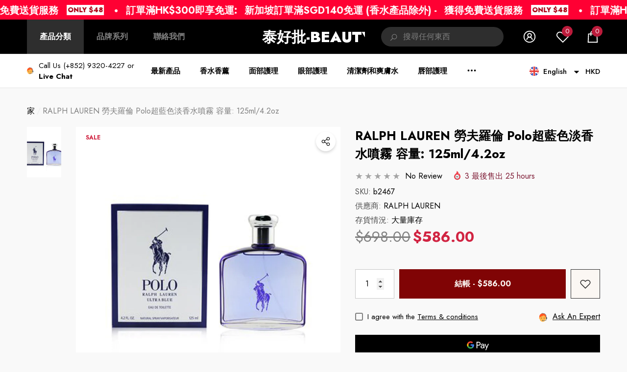

--- FILE ---
content_type: text/html; charset=utf-8
request_url: https://taihopai-beauty.com/products/b2467?view=ajax_section_recently_viewed&_=1769421553400
body_size: 2406
content:


<div class="product">
    
<div class="product-item" data-product-id="6944286081221" data-json-product='{"title": &quot;RALPH LAUREN 勞夫羅倫 Polo超藍色淡香水噴霧 容量: 125ml\/4.2oz&quot;, "id": 6944286081221, "url": "\/products\/b2467", "price_min": 58600,  "handle": "b2467", "media": [{&quot;alt&quot;:null,&quot;id&quot;:22532449960133,&quot;position&quot;:1,&quot;preview_image&quot;:{&quot;aspect_ratio&quot;:1.0,&quot;height&quot;:800,&quot;width&quot;:800,&quot;src&quot;:&quot;\/\/taihopai-beauty.com\/cdn\/shop\/products\/B2467.jpg?v=1634387418&quot;},&quot;aspect_ratio&quot;:1.0,&quot;height&quot;:800,&quot;media_type&quot;:&quot;image&quot;,&quot;src&quot;:&quot;\/\/taihopai-beauty.com\/cdn\/shop\/products\/B2467.jpg?v=1634387418&quot;,&quot;width&quot;:800}], "variants": [{&quot;id&quot;:40754298781893,&quot;title&quot;:&quot;Default Title&quot;,&quot;option1&quot;:&quot;Default Title&quot;,&quot;option2&quot;:null,&quot;option3&quot;:null,&quot;sku&quot;:&quot;b2467&quot;,&quot;requires_shipping&quot;:true,&quot;taxable&quot;:false,&quot;featured_image&quot;:null,&quot;available&quot;:true,&quot;name&quot;:&quot;RALPH LAUREN 勞夫羅倫 Polo超藍色淡香水噴霧 容量: 125ml\/4.2oz&quot;,&quot;public_title&quot;:null,&quot;options&quot;:[&quot;Default Title&quot;],&quot;price&quot;:58600,&quot;weight&quot;:200,&quot;compare_at_price&quot;:69800,&quot;inventory_management&quot;:null,&quot;barcode&quot;:&quot;&quot;,&quot;requires_selling_plan&quot;:false,&quot;selling_plan_allocations&quot;:[]}]}'>
    <div class="card style-1">
        <div class="card-product">
            <div class="card-product__wrapper"><div class="card__badge card-mobile__hidden badge-left halo-productBadges halo-productBadges--left style-1" data-new-badge-number=""><span class="badge sale-badge" aria-hidden="true">Sale</span></div><a class="card-media card-media-- media--hover-effect media--loading-effect"
    href="/products/b2467"
    
        
    
    draggable="false"
    data-image-adapt="100.0"
><img srcset="//taihopai-beauty.com/cdn/shop/products/B2467_165x.jpg?v=1634387418 165w,//taihopai-beauty.com/cdn/shop/products/B2467_170x.jpg?v=1634387418 170w,//taihopai-beauty.com/cdn/shop/products/B2467_185x.jpg?v=1634387418 185w,//taihopai-beauty.com/cdn/shop/products/B2467_198x.jpg?v=1634387418 198w,//taihopai-beauty.com/cdn/shop/products/B2467_210x.jpg?v=1634387418 210w,//taihopai-beauty.com/cdn/shop/products/B2467_220x.jpg?v=1634387418 220w,//taihopai-beauty.com/cdn/shop/products/B2467_245x.jpg?v=1634387418 245w,//taihopai-beauty.com/cdn/shop/products/B2467_270x.jpg?v=1634387418 270w,//taihopai-beauty.com/cdn/shop/products/B2467_290x.jpg?v=1634387418 290w,//taihopai-beauty.com/cdn/shop/products/B2467_320x.jpg?v=1634387418 320w,//taihopai-beauty.com/cdn/shop/products/B2467_355x.jpg?v=1634387418 355w,//taihopai-beauty.com/cdn/shop/products/B2467_360x.jpg?v=1634387418 360w,//taihopai-beauty.com/cdn/shop/products/B2467_370x.jpg?v=1634387418 370w,//taihopai-beauty.com/cdn/shop/products/B2467_420x.jpg?v=1634387418 420w,//taihopai-beauty.com/cdn/shop/products/B2467_430x.jpg?v=1634387418 430w,//taihopai-beauty.com/cdn/shop/products/B2467_460x.jpg?v=1634387418 460w,//taihopai-beauty.com/cdn/shop/products/B2467_470x.jpg?v=1634387418 470w,//taihopai-beauty.com/cdn/shop/products/B2467_510x.jpg?v=1634387418 510w,//taihopai-beauty.com/cdn/shop/products/B2467_523x.jpg?v=1634387418 523w,//taihopai-beauty.com/cdn/shop/products/B2467_530x.jpg?v=1634387418 530w,//taihopai-beauty.com/cdn/shop/products/B2467_534x.jpg?v=1634387418 534w,//taihopai-beauty.com/cdn/shop/products/B2467_570x.jpg?v=1634387418 570w,//taihopai-beauty.com/cdn/shop/products/B2467_600x.jpg?v=1634387418 600w,//taihopai-beauty.com/cdn/shop/products/B2467_640x.jpg?v=1634387418 640w,//taihopai-beauty.com/cdn/shop/products/B2467_665x.jpg?v=1634387418 665w,//taihopai-beauty.com/cdn/shop/products/B2467_670x.jpg?v=1634387418 670w,//taihopai-beauty.com/cdn/shop/products/B2467_720x.jpg?v=1634387418 720w,//taihopai-beauty.com/cdn/shop/products/B2467_775x.jpg?v=1634387418 775w,//taihopai-beauty.com/cdn/shop/products/B2467_785x.jpg?v=1634387418 785w"
src="//taihopai-beauty.com/cdn/shop/products/B2467_533x.jpg?v=1634387418" width="800" height="800"
sizes="(min-width: 1100px) 800px, (min-width: 750px) calc((100vw - 130px) / 2), calc((100vw - 50px) / 2)" 
alt="RALPH LAUREN 勞夫羅倫 Polo超藍色淡香水噴霧 容量: 125ml/4.2oz" size="800"loading="lazy" class="lazyload"/><div class="media-loading" data-title="Taihopai-beauty">Taihopai-beauty</div></a>

                <div class="card-product__group group-right "><div class="card-product__group-item card-wishlist">
                <a class="wishlist-icon" href="#" data-wishlist data-wishlist-handle="b2467" data-product-id="6944286081221" role="button">
                    <span class="visually-hidden">加入願望清單</span><span class="text">加入願望清單</span><svg xmlns="http://www.w3.org/2000/svg" viewBox="0 0 32 32" aria-hidden="true" focusable="false" role="presentation" class="icon icon-wishlist"><path d="M 9.5 5 C 5.363281 5 2 8.402344 2 12.5 C 2 13.929688 2.648438 15.167969 3.25 16.0625 C 3.851563 16.957031 4.46875 17.53125 4.46875 17.53125 L 15.28125 28.375 L 16 29.09375 L 16.71875 28.375 L 27.53125 17.53125 C 27.53125 17.53125 30 15.355469 30 12.5 C 30 8.402344 26.636719 5 22.5 5 C 19.066406 5 16.855469 7.066406 16 7.9375 C 15.144531 7.066406 12.933594 5 9.5 5 Z M 9.5 7 C 12.488281 7 15.25 9.90625 15.25 9.90625 L 16 10.75 L 16.75 9.90625 C 16.75 9.90625 19.511719 7 22.5 7 C 25.542969 7 28 9.496094 28 12.5 C 28 14.042969 26.125 16.125 26.125 16.125 L 16 26.25 L 5.875 16.125 C 5.875 16.125 5.390625 15.660156 4.90625 14.9375 C 4.421875 14.214844 4 13.273438 4 12.5 C 4 9.496094 6.457031 7 9.5 7 Z"/></svg>
                </a>
            </div><div class="card-product__group-item card-quickview card-quickviewIcon card-mobile__visible card-tablet__visible">
                <a class="quickview-icon" href="javascript:void(0)" data-product-id="6944286081221" data-open-quick-view-popup data-product-handle="b2467" role="button">
                    <span class="visually-hidden">快速瀏覽</span><span class="text">
                            快速瀏覽
                        </span><svg xmlns="http://www.w3.org/2000/svg" viewBox="0 0 26 26" aria-hidden="true" focusable="false" role="presentation" class="icon icon-eyes">
		<path d="M 13 6.15625 C 7.980469 6.15625 3.289063 8.652344 0.46875 12.8125 C -0.0585938 13.59375 0.160156 14.628906 0.9375 15.15625 C 1.230469 15.355469 1.546875 15.46875 1.875 15.46875 C 2.421875 15.46875 2.984375 15.203125 3.3125 14.71875 C 3.417969 14.5625 3.546875 14.429688 3.65625 14.28125 C 4.996094 18.160156 8.664063 20.9375 13 20.9375 C 17.335938 20.9375 21.003906 18.160156 22.34375 14.28125 C 22.453125 14.429688 22.582031 14.5625 22.6875 14.71875 C 23.210938 15.496094 24.28125 15.683594 25.0625 15.15625 C 25.839844 14.628906 26.058594 13.589844 25.53125 12.8125 C 22.714844 8.648438 18.019531 6.15625 13 6.15625 Z M 16.96875 10.25 C 18.636719 10.847656 20.125 11.839844 21.375 13.125 C 20.441406 16.882813 17.042969 19.6875 13 19.6875 C 8.957031 19.6875 5.558594 16.882813 4.625 13.125 C 5.867188 11.847656 7.375 10.882813 9.03125 10.28125 C 8.496094 11.054688 8.1875 11.988281 8.1875 13 C 8.1875 15.65625 10.34375 17.8125 13 17.8125 C 15.65625 17.8125 17.8125 15.65625 17.8125 13 C 17.8125 11.980469 17.511719 11.027344 16.96875 10.25 Z"/>
	</svg>
                </a>
            </div><div class="card-product__group-item card-compare card-compareIcon" data-product-compare data-product-compare-handle="b2467" data-product-compare-id="6944286081221"><div class="compare-icon">
	    <input
	    	
	    		id="compare-6944286081221"
	    	
	    	class="compare-checkbox"
	    	type="checkbox"
	    	name="compare"
	    	value="b2467"
	    >
	    <label
	    	class="compare-label"
	    	
	    		for="compare-6944286081221"
	    	
	    >
	    	<span class="visually-hidden">Add to Compare</span><span class="text">
			    			Add to Compare
			    		</span><svg aria-hidden="true" focusable="false" data-prefix="fal" data-icon="random" role="img" xmlns="http://www.w3.org/2000/svg" viewBox="0 0 512 512" class="icon icon-compare"><path d="M0 128v-8c0-6.6 5.4-12 12-12h105.8c3.3 0 6.5 1.4 8.8 3.9l89.7 97-21.8 23.6L109 140H12c-6.6 0-12-5.4-12-12zm502.6 278.6l-64 64c-20.1 20.1-54.6 5.8-54.6-22.6v-44h-25.7c-3.3 0-6.5-1.4-8.8-3.9l-89.7-97 21.8-23.6L367 372h17v-52c0-28.5 34.5-42.7 54.6-22.6l64 64c12.5 12.5 12.5 32.7 0 45.2zm-19.8-25.4l-64-64c-2.5-2.5-6.8-.7-6.8 2.8v128c0 3.6 4.3 5.4 6.8 2.8l64-64c1.6-1.5 1.6-4.1 0-5.6zm19.8-230.6l-64 64c-20.1 20.1-54.6 5.8-54.6-22.6v-52h-17L126.6 400.1c-2.3 2.5-5.5 3.9-8.8 3.9H12c-6.6 0-12-5.4-12-12v-8c0-6.6 5.4-12 12-12h97l240.4-260.1c2.3-2.5 5.5-3.9 8.8-3.9H384V64c0-28.5 34.5-42.7 54.6-22.6l64 64c12.5 12.5 12.5 32.7 0 45.2zm-19.8-25.4l-64-64c-2.5-2.5-6.8-.7-6.8 2.8v128c0 3.6 4.3 5.4 6.8 2.8l64-64c1.6-1.5 1.6-4.1 0-5.6z"></path></svg></label>
	</div>
</div></div></div>
        </div>
        <div class="card-information"><div class="card-information__wrapper text-left"><div class="card-information__group halo-productReview"><div class="card-vendor">
                                <span class="visually-hidden">Vendor:</span>
                                <a href="/collections/vendors?q=RALPH%20LAUREN" title="RALPH LAUREN">RALPH LAUREN</a>
                            </div><div class="card-review halo-productReview clearfix card-grid__hidden"><span class="spr-badge" id="spr_badge_6944286081221" data-rating="">
        <span class="spr-starrating spr-badge-starrating"><i class="spr-icon spr-icon-star-empty"></i><i class="spr-icon spr-icon-star-empty"></i><i class="spr-icon spr-icon-star-empty"></i><i class="spr-icon spr-icon-star-empty"></i><i class="spr-icon spr-icon-star-empty"></i></span></span>
</div></div><a class="card-title link-underline card-title-ellipsis" href="/products/b2467" data-product-title="RALPH LAUREN 勞夫羅倫 Polo超藍色淡香水噴霧 容量: 125ml/4.2oz" data-product-url="/products/b2467">
                    <span class="text">RALPH LAUREN 勞夫羅倫 Polo超藍色淡香水噴霧 容量: 125ml/4.2oz</span>
                </a><div class="card-price" id="card-price-6944286081221">
                        
<div class="price  price--on-sale ">
    <dl><div class="price__regular">
            <dt>
                <span class="visually-hidden visually-hidden--inline">正常價格</span>
            </dt>
            <dd class="price__last">
                <span class="price-item price-item--regular">
                    <span class=transcy-money>$586.00</span>
                </span>
            </dd>
        </div>
        <div class="price__sale">
            <dt class="price__compare">
                <span class="visually-hidden visually-hidden--inline">正常價格</span>
            </dt>
            <dd class="price__compare">
                <s class="price-item price-item--regular">
                    <span class=transcy-money>$698.00</span>
                </s>
            </dd>
            <dt>
                <span class="visually-hidden visually-hidden--inline">銷售價格</span>
            </dt>
            <dd class="price__last">
                <span class="price-item price-item--sale">
                    <span class=transcy-money>$586.00</span>
                </span>
            </dd>
        </div>
        <small class="unit-price caption hidden">
            <dt class="visually-hidden">單價</dt>
            <dd class="price__last">
                <span role="none"></span>
                <span aria-hidden="true">/</span>
                <span class="visually-hidden">&nbsp;per&nbsp;</span>
                <span role="none">
                </span>
            </dd>
        </small>
    </dl>
</div>

                    </div></div><div class="card-action card-grid__hidden d-none">
                        <form action="/cart/add" method="post" class="variants" id="form-6944286081221-" data-product-id="6944286081221" enctype="multipart/form-data"><input type="hidden" name="id" value="40754298781893" />
            <input type="hidden" name="quantity" value="1" /><button
                    class="button button-ATC"
                    type="submit"
                    data-form-id="#form-6944286081221-"
                    data-btn-addToCart
                >
                    加入購物袋
                </button></form>
                    </div></div>
    </div>
</div>

</div>

--- FILE ---
content_type: text/css
request_url: https://taihopai-beauty.com/cdn/shop/t/13/assets/component-card.css?v=117611423302351055601718017627
body_size: 7193
content:
.product-item{position:relative;letter-spacing:0;font-size:0}.product-item--box-shadow{padding-top:20px;padding-bottom:25px}.product-item--border{padding-top:0;padding-bottom:0}.product-item--border .card{border:1px solid #f2f2f2;border-radius:var(--image-border)}.product-item--border .card.style-12{border:1px solid #ebebeb;transition:all .2s ease}.products-custom--width .product-item{max-width:440px;margin-left:auto;margin-right:auto}.card{overflow:hidden;position:relative}div[class^="card style-"]{background:var(--product-card-bg)}.card.style-2,.card.style-4,.card.style-7{overflow:unset}.card-visible{opacity:1!important;visibility:visible!important;pointer-events:auto!important}.card-product{position:relative;z-index:1}.card.style-7 .card-product__wrapper{padding:10px 10px 0}.card-media{display:block;position:relative;overflow:hidden;background-color:#f6f6f6}.card-media>img,.card-media>video{display:block;position:absolute;top:0;left:0;height:100%;width:100%;max-width:100%;cursor:pointer;object-fit:cover;object-position:center center;webkit-transition:all .8s ease;transition:all .8s ease;z-index:1}.card-media>img{pointer-events:none}.card-media>img+img{opacity:0}.card-media>video{opacity:0}.card-media--svg>.placeholder-svg{position:absolute;top:0;left:0;width:100%;height:100%;z-index:1;object-fit:cover;object-position:center}.media-loading{display:none;position:absolute;top:50%;left:50%;font-size:26px;font-family:var(--font-body-family);font-weight:var(--font-weight-medium);color:#505050;box-sizing:border-box;text-shadow:0 0 2px var(--bg-white),0 0 1px var(--bg-white),0 0 1px var(--bg-white);letter-spacing:2px;transform:translate(-50%,-50%);opacity:.6}.media--loading-effect>img.lazyload,.media--loading-effect>img.lazyloading{opacity:0!important}.media--loading-effect>img.lazyload~.media-loading,.media--loading-effect>img.lazyloading~.media-loading,.card-media--loading .media-loading{display:block}.card-marquee{position:absolute;left:0;right:0;bottom:15px;background:var(--product-marquee-background-color);z-index:1;opacity:1;visibility:visible}.card-marquee .marquee-box{padding:5px 0}.card-marquee .banner-marquee{animation:marquee 10s infinite linear}.card-marquee .banner-marquee .banner-marquee__item{position:relative;color:var(--product-marquee-text-color);margin:0 12px;text-transform:var(--product-marquee-text-transform);font-size:var(--product-marquee-text-mobile-size);font-weight:var(--product-marquee-text-weight);font-style:var(--product-marquee-text-style);letter-spacing:var(--letter-spacing)}.card-marquee .banner-marquee .banner-marquee__item:before{display:none}.card-information{padding:15px 0 0}.card.style-4 .card-information{padding-top:0;background-color:var(--bg-white);min-height:205px}.card.style-11 .card-information{padding-top:19px}.card.style-10 .card-information{padding-top:12px;padding-bottom:9px}.card-information__group{margin:0 0 5px}.card.style-8 .card-information__group{margin-bottom:1px}.card.style-4 .card-information__wrapper{padding:27px 10px 30px}.card.style-7 .card-information{padding-top:20px;padding-bottom:20px}.card.style-8 .card-information{padding-top:17px}.card.style-12 .card-information{border-top:1px solid #ebebeb;padding-top:13px;padding-bottom:18px}.card.style-4 .card-swatch+.card-information__wrapper{padding-top:4px}.card.style-6 .card-information__wrapper{padding:9px 10px 0}.card.style-7 .card-information__wrapper,.card.style-12 .card-information__wrapper{padding:0 10px}.card-vendor{overflow:hidden;white-space:normal;display:-webkit-box;-webkit-line-clamp:1;text-overflow:ellipsis;-webkit-box-orient:vertical;font-size:var(--product-vendor-font-size);font-weight:var(--product-vendor-font-weight);color:var(--product-vendor-color);line-height:var(--line-height);letter-spacing:var(--letter-spacing);text-transform:var(--product-vendor-text-transform);width:100%}.card-vendor a{font-size:inherit;font-weight:inherit;color:inherit;line-height:inherit;letter-spacing:inherit}.card.style-2 .card-vendor{margin-bottom:5px}.card.style-3 .card-vendor{margin-bottom:3px}.card.style-4 .card-vendor{margin-bottom:4px}.card.style-6 .card-vendor{margin-bottom:7px}.card.style-8 .card-vendor{font-family:var(--font-heading-family)}.card-review{font-size:0;letter-spacing:0;margin:5px 0 0}.card.style-2 .card-review{margin-bottom:8px}.card.style-3 .card-review{margin-top:8px;margin-bottom:8px}.card.style-4 .card-review{margin-top:3px;margin-bottom:3px}.card.style-6 .card-review{margin-top:10px}.card.style-7 .card-review,.card.style-12 .card-review{margin-top:0}.card.style-11 .card-review{margin:5px 0 3px}.card-title{display:block;font-family:var(--product-title-font);font-size:var(--product-title-font-size);font-weight:var(--product-title-font-weight);line-height:var(--line-height);letter-spacing:var(--letter-spacing);text-transform:var(--product-title-text-transform);color:var(--product-title-color);margin:0 0 10px}.card-title-ellipsis{width:100%;overflow:hidden;white-space:normal;display:-webkit-box;-webkit-line-clamp:var(--product-title-line-text);text-overflow:ellipsis;-webkit-box-orient:vertical}.card.style-2 .card-title,.card.style-10 .card-title{margin-bottom:7px}.card.style-4 .card-title{margin-bottom:3px}.card.style-6 .card-title{line-height:24px;margin-bottom:5px}.card.style-6 .card-title .text{text-decoration:none!important}.card.style-7 .card-title,.card.style-12 .card-title{margin-bottom:5px}.card.style-11 .card-title{margin-top:2px;margin-bottom:7px}.card-price{font-size:calc(var(--font-size) + 2px);font-weight:var(--font-weight-bold);letter-spacing:var(--letter-spacing);line-height:var(--line-height);color:var(--product-price-color)}.card-price .old-price{font-size:calc(var(--font-size) - 2px);font-weight:var(--font-weight-normal);color:var(--product-compare-price-color);text-decoration:line-through}.card-options+.card-price{margin-top:17px}.product-item-custom-2 .card-price{display:flex;align-items:flex-end}.product-item-custom-2 .details{margin:0 0 0 19px}.product-item-custom-2 .details-icon{display:block;position:relative;width:21px;height:21px;line-height:1;font-size:0;letter-spacing:0;cursor:pointer}.product-item-custom-2 .details-icon .icon{width:100%;height:100%;fill:var(--icon);stroke:transparent}.card-list__hidden{display:none!important}.card-author{font-size:var(--font-size);font-weight:var(--font-weight-normal);font-style:italic;line-height:var(--line-height);letter-spacing:var(--letter-spacing);color:var(--color-text2);margin:0 0 13px}.card-summmary,.card-summary{font-size:var(--font-size);font-weight:var(--font-weight-normal);line-height:var(--line-height);letter-spacing:var(--letter-spacing);color:var(--color-text);margin:0 0 13px}.card-quickview .quickview-button{color:var(--product-quick-view-color);background:var(--product-quick-view-bg);border-color:var(--product-quick-view-bg);padding-top:calc(var(--btn-padding-top) - 5px);padding-bottom:calc(var(--btn-padding-bottom) - 5px);min-width:150px}.card.style-2 .card-quickview .quickview-button{font-size:calc(var(--font-size) - 3px);font-weight:var(--font-weight-semibold);text-transform:uppercase;padding-top:3px;padding-bottom:4px}.card.style-3 .card-quickview .quickview-button{font-size:calc(var(--font-size) - 3px);font-weight:var(--font-weight-semibold);padding-top:calc(var(--btn-padding-top) + 3px);padding-bottom:calc(var(--btn-padding-bottom) + 3px);min-width:120px}.card.style-4 .card-quickview .quickview-button{font-size:calc(var(--font-size) - 3px);font-weight:var(--font-weight-semibold);min-width:120px;box-shadow:0 3px 7px #0003!important;padding-top:calc(var(--btn-padding-top) - 4px);padding-bottom:calc(var(--btn-padding-bottom) - 4px);border-radius:20px}.card.style-6 .card-quickview .quickview-button{font-size:var(--font-size);font-weight:var(--font-weight-medium);min-width:unset;text-transform:capitalize;background-color:transparent!important;border:none!important;padding:0!important}.card.style-9 .card-quickview .quickview-button{font-family:var(--product-action-font);font-size:calc(var(--product-action-font-size) - 2px);font-weight:var(--product-action-font-weight);text-transform:var(--product-action-text-transform);display:inline-block;vertical-align:top;min-width:130px;min-height:unset;padding-top:4px;padding-bottom:5px}.card-quickview .quickview-icon,.card-wishlist .wishlist-icon,.card-compare .compare-icon,.card-actionIcon .action-icon{display:block;text-align:center;position:relative;width:32px;height:32px;padding:8px;line-height:1;border-radius:50%;font-size:0;letter-spacing:0;cursor:pointer}.card-quickview .quickview-icon{background:var(--product-quick-view-bg)}.card-actionIcon .action-icon{border:none;background-color:var(--product-action-bg)}.card-quickview.item-square .quickview-icon,.card-wishlist.item-square .wishlist-icon,.card-compare.item-square .compare-icon,.card-actionIcon.item-square .action-icon{border-radius:0;width:38px;height:38px;padding:10px}.card.style-2 .card-quickview .quickview-icon,.card.style-2 .card-wishlist .wishlist-icon,.card.style-2 .card-compare .compare-icon,.card.style-2 .card-actionIcon .action-icon{background-color:transparent!important;padding:4px}.card.style-3 .card-quickview .quickview-icon,.card.style-3 .card-wishlist .wishlist-icon,.card.style-3 .card-compare .compare-icon,.card.style-3 .card-actionIcon .action-icon{width:27px;height:27px;background-color:transparent!important;padding:0}.card.style-4 .card-quickview .quickview-icon,.card.style-4 .card-wishlist .wishlist-icon,.card.style-4 .card-compare .compare-icon,.card.style-4 .card-actionIcon .action-icon{width:40px;height:40px;padding:10px;box-shadow:0 3px 7px #0003}.card.style-6 .card-quickview .quickview-icon,.card.style-6 .card-wishlist .wishlist-icon,.card.style-6 .card-compare .compare-icon,.card.style-6 .card-actionIcon .action-icon{width:40px;height:40px;padding:10px}.card.style-8 .card-quickview .quickview-icon,.card.style-8 .card-wishlist .wishlist-icon,.card.style-8 .card-compare .compare-icon,.card.style-8 .card-actionIcon .action-icon{width:37px;height:37px}.card.style-10 .card-quickview .quickview-icon,.card.style-10 .card-wishlist .wishlist-icon,.card.style-10 .card-compare .compare-icon,.card.style-10 .card-actionIcon .action-icon{width:44px;height:44px;padding:10px}.card.style-11 .card-quickview .quickview-icon,.card.style-11 .card-wishlist .wishlist-icon,.card.style-11 .card-compare .compare-icon,.card.style-11 .card-actionIcon .action-icon{width:36px;height:36px;padding:10px 9px}.card.style-12 .card-quickview .quickview-icon,.card.style-12 .card-wishlist .wishlist-icon,.card.style-12 .card-compare .compare-icon,.card.style-12 .card-actionIcon .action-icon{width:44px;height:44px}.card-quickview .text,.card-wishlist .text,.card-compare .text,.card-actionIcon .text{display:block;white-space:nowrap;font-size:calc(var(--font-size) - 4px);font-weight:var(--font-weight-normal);line-height:var(--line-height);letter-spacing:var(--letter-spacing);text-transform:uppercase;width:auto;opacity:0;visibility:hidden;position:absolute;top:50%;right:calc(100% + 20px);padding:7px 10px;transform:translateY(-50%);transition:var(--anchor-transition);transition-duration:var(--duration-default);pointer-events:none}.card-quickview .text{color:var(--product-quick-view-color);background:var(--product-quick-view-bg)}.card-product__group.group-center .card-quickview .text,.card-product__group.group-center .card-wishlist .text,.card-product__group.group-center .card-compare .text,.card-product__group.group-center .card-actionIcon .text{top:auto;right:auto!important;left:50%;bottom:calc(100% + 8px);transform:translate(-50%);border-radius:.25rem}.card-product__group.group-center .card-quickview .text{color:var(--product-quick-view-color-hover);background:var(--product-quick-view-bg-hover)}.card-product__group.group-center .card-wishlist .text{background:var(--product-wishlist-bg-added);color:var(--product-wishlist-color-added)}.card-product__group.group-center .card-compare .text{background:var(--product-compare-bg-added)!important;color:var(--product-compare-color-added)!important}.card-product__group.group-center .card-actionIcon .text{background:var(--product-action-bg-hover);color:var(--product-action-color-hover)}.card-quickview .text:before,.card-wishlist .text:before,.card-compare .text:before{content:" ";position:absolute;top:50%;left:auto;right:-7px;height:0;width:0;border-top:7px solid transparent;border-bottom:7px solid transparent;transform:translateY(-50%)}.card-quickview .text:before{border-left:7px solid var(--product-quick-view-bg)}.card-product__group.group-center .card-quickview .text:before,.card-product__group.group-center .card-wishlist .text:before,.card-product__group.group-center .card-compare .text:before,.card-product__group.group-center .card-actionIcon .text:before{top:100%;left:0;right:auto;width:100%;height:8px;transform:unset;border:none;background-color:transparent}.card-product__group.group-center .card-quickview .text:after,.card-product__group.group-center .card-wishlist .text:after,.card-product__group.group-center .card-compare .text:after,.card-product__group.group-center .card-actionIcon .text:after{content:"";position:absolute;bottom:-3px;left:calc(50% - 5px);width:10px;height:10px;transform:rotate(45deg);z-index:-1;background:transparent}.card-product__group.group-center .card-quickview .text:after{background:var(--product-quick-view-bg-hover)}.card-product__group.group-center .card-wishlist .text:after{background:var(--product-wishlist-bg-added)}.card-product__group.group-center .card-compare .text:after{background:var(--product-compare-bg-added)}.card-product__group.group-center .card-actionIcon .text:after{background:var(--product-action-bg-hover)}.card-quickview .icon,.card-wishlist .icon,.card-compare .icon,.card-actionIcon .icon{width:100%;height:100%}.card-quickview .icon{fill:var(--product-quick-view-color)}.card-quickview:not(.card-quickviewIcon){display:block;position:absolute;top:50%;left:50%;z-index:4;transition:transform var(--duration-default) ease,visibility var(--duration-default) ease;transform:translate3d(-50%,calc(-50% - 10px),0);opacity:0;visibility:hidden;pointer-events:none;width:auto}.card.style-6 .card-quickview:not(.card-quickviewIcon){top:10px;transform:unset!important}.card.style-6 .badge-left~.card-quickview:not(.card-quickviewIcon){left:auto;right:20px}.card.style-6 .badge-right~.card-quickview:not(.card-quickviewIcon){left:20px}.card-wishlist .wishlist-icon{background:var(--product-wishlist-bg)}.card-wishlist .text{color:var(--product-wishlist-color);background:var(--product-wishlist-bg)}.card-wishlist .text:before{border-left:7px solid var(--product-wishlist-bg)}.card-wishlist .icon{fill:var(--product-wishlist-color)}.card-wishlist .wishlist-added .text{color:var(--product-wishlist-color-added);background:var(--product-wishlist-bg-added)}.card-wishlist .wishlist-added .text:before{border-left-color:var(--product-wishlist-bg-added)}.card-wishlist .wishlist-added .icon{fill:var(--product-wishlist-color-added)}.card.style-4 .card-wishlist .wishlist-added,.card.style-5 .card-wishlist .wishlist-added,.card-wishlist.item-hover .wishlist-icon.wishlist-added{background:var(--product-wishlist-bg-added);border-color:var(--product-wishlist-bg-added)}.product-item-custom-2 .card-wishlist{position:absolute;top:0;right:0}.product-item-custom-2 .card-wishlist .wishlist-icon{width:18px;height:18px;padding:0;background-color:transparent!important}.card-compare .compare-icon{background:var(--product-compare-bg)}.card-compare .compare-label{display:inline-block!important;vertical-align:middle;font-size:calc(var(--font-size) - 3px);font-weight:var(--font-weight-normal);cursor:pointer;position:relative;width:auto!important;text-transform:initial;color:var(--product-compare-color)}.card-compare .text{color:var(--product-compare-color);background:var(--product-compare-bg)}.card-compare .text:before{border-left:7px solid var(--product-compare-bg)}.card-compare .icon{fill:var(--product-compare-color)}.card-compare .compare-checkbox:checked+.compare-label .text{color:var(--product-compare-color-added);background:var(--product-compare-bg-added)}.card-compare .compare-checkbox:checked+.compare-label .text:before{border-left-color:var(--product-compare-bg)}.card-compare .compare-checkbox:checked+.compare-label .icon{fill:var(--product-compare-color-added)}.card-compare .compare-icon.is-checked{background:var(--product-compare-bg-added)}.card-compare.card-compareIcon{display:none}.card-compare:not(.card-compareIcon){opacity:0;visibility:hidden;pointer-events:none;transition:var(--anchor-transition);transition-duration:var(--duration-default)}.card-compare.card-compareIcon .compare-label{font-size:0!important;letter-spacing:0;padding:0!important;position:static;display:inline!important}.card-compare.with-plus:not(.card-compareIcon){margin-top:13px}.card-compare.with-plus .compare-label{font-size:var(--font-size);font-weight:var(--font-weight-bold);padding-left:0!important}.card-compare.with-plus .compare-label:before,.card-compare.with-plus .compare-label:after{display:block;background-color:var(--product-compare-color);border:none;left:auto;opacity:1;transform:scale(1)}.card-compare.with-plus .compare-label:before{top:10px;right:calc(100% + 6px);width:8px;height:2px}.card-compare.with-plus .compare-label:after{top:7px;right:calc(100% + 9px);width:2px;height:8px;background-image:unset}.card-compare.with-plus .compare-checkbox:checked+.compare-label{text-decoration:underline;text-underline-offset:3px;text-decoration-thickness:2px;color:var(--product-compare-color-added)}.card-compare.with-plus .compare-checkbox:checked+.compare-label:before,.card-compare.with-plus .compare-checkbox:checked+.compare-label:after{background-color:var(--product-compare-color-added)}.card.style-5 .card-compare.with-plus .compare-label{font-size:calc(var(--font-size) - 1px);font-weight:var(--font-weight-normal);padding-left:13px!important}.card.style-5 .card-compare.with-plus .compare-checkbox:checked+.compare-label{text-underline-offset:2px}.card.style-5 .card-compare.with-plus .compare-label:before{left:0}.card.style-5 .card-compare.with-plus .compare-label:after{left:3px}.card.style-3 .card-compare:not(.card-compareIcon){display:inline-block;vertical-align:bottom;margin-left:15px}.card.style-3 .card-compare .compare-label{font-size:calc(var(--font-size) - 3px);font-weight:var(--font-weight-semibold);text-transform:uppercase;padding-left:0!important;text-decoration:underline;text-underline-offset:2px}.card.style-4 .card-compare:not(.card-compareIcon){margin-top:9px;opacity:1!important;visibility:visible!important;pointer-events:auto!important}.card.style-4 .card-compare .compare-label{font-size:calc(var(--font-size) - 4px);font-weight:var(--font-weight-semibold);text-transform:uppercase;padding-left:0!important}.card.style-3 .card-compare .compare-label:before,.card.style-3 .card-compare .compare-label:after,.card.style-4 .card-compare .compare-label:before,.card.style-4 .card-compare .compare-label:after{display:none}.card.style-3 .card-compare .compare-checkbox:checked+.compare-label,.card.style-4 .card-compare .compare-checkbox:checked+.compare-label{text-decoration-thickness:2px;color:var(--product-compare-color-added)}.card.style-4 .card-compare .compare-checkbox:checked+.compare-label{text-decoration:underline;text-underline-offset:2px}.card-actionIcon .icon{fill:var(--product-action-color)}.card-product__group{position:absolute;z-index:10;transition:transform var(--duration-default) ease,visibility var(--duration-default) ease}.card-product__group-wrapper{display:flex;justify-content:center;box-shadow:0 2px 10px #0000001a;border-radius:5px}.card-product__group-2{display:flex;justify-content:space-between;position:absolute;top:auto;bottom:10px;left:10px;width:calc(100% - 20px);z-index:2}.card-product__group-2 .card-product__group-item{width:40px;height:40px;margin-top:0;flex:0 0 auto;text-align:center;box-shadow:0 2px 8px #0003}.card-product__group-2 .card-product__group-item-2{width:auto;flex:1;margin-left:15px;margin-right:15px}.card-product__group-2 .card-product__group-item-2:only-child{margin-left:0;margin-right:0}.card-product__group-2 .card-product__group-item-2:first-child{margin-left:0}.card-product__group-2 .card-product__group-item-2:last-child{margin-right:0}.card-product__group-icon{text-align:center!important;width:100%!important;height:100%!important;display:flex!important;justify-content:center;align-items:center;border-radius:0!important}.card-product__group.group-center{display:flex;justify-content:center;left:10px;width:calc(100% - 20px)}.card-product__group.group-left,.card-product__group.group-right{top:10px;display:flex;flex-direction:column;webkit-transition:all .5s ease;transition:all .5s ease}.card-product__group.group-right{left:auto;right:10px}.card-product__group.group-left{right:auto;left:10px}.card-product__group.group-bottom{top:auto;bottom:10px}.card-product__group.group-middle{top:50%;left:50%;transform:translate3d(-50%,calc(-50% - 10px),0)}.card-product__group.group-center .card-product__group-item{display:inline-block;vertical-align:top;border-right:1px solid #f2f2f2}.card-product__group.group-center .card-product__group-item:last-child{border-right:0}.card-product__group.group-center .card-product__group-item:first-child>a,.card-product__group.group-center .card-product__group-item:first-child>div{border-radius:5px 0 0 5px}.card-product__group.group-center .card-product__group-item:last-child>a,.card-product__group.group-center .card-product__group-item:last-child>div{border-radius:0 5px 5px 0}.card-product__group.group-middle .card-product__group-item{display:inline-block;vertical-align:top;margin-bottom:0}.card-product__group.group-middle .card-product__group-item .text{display:none!important}.card-product__group.group-middle .card-product__group-item+.card-product__group-item{margin-left:10px}.card-product__group.group-left .card-wishlist .text,.card-product__group.group-left .card-quickview .text,.card-product__group.group-left .card-compare .text{right:auto;left:calc(100% + 20px)}.card-product__group.group-left .card-wishlist .text:before,.card-product__group.group-left .card-quickview .text:before,.card-product__group.group-left .card-compare .text:before{border-left:none;right:auto;left:-7px}.card-product__group.group-left .card-wishlist .text:before{border-right:7px solid var(--product-wishlist-bg)}.card-product__group.group-left .card-quickview .text:before{border-right:7px solid var(--product-quick-view-bg)}.card-product__group.group-left .card-compare .text:before{border-right:7px solid var(--product-compare-bg-add)}.card-product__group.group-left .card-wishlist .wishlist-added .text:before{border-right-color:var(--product-wishlist-color-added)}.card-product__group.group-left .card-compare .compare-checkbox:checked+.compare-label .text:before{border-right-color:var(--product-compare-bg-added)}.card-product__group.group-left .card-product__group-item+.card-product__group-item,.card-product__group.group-right .card-product__group-item+.card-product__group-item{margin-top:10px}.card.style-8 .card-product__group.group-left .card-product__group-item+.card-product__group-item,.card.style-8 .card-product__group.group-right .card-product__group-item+.card-product__group-item{margin-top:5px}.card.style-3 .card-product__group.group-left,.card.style-3 .card-product__group.group-right{top:5px}.card.style-4 .card-product__group.group-left,.card.style-4 .card-product__group.group-right{top:-20px}.card-action__wrapper{font-size:0;letter-spacing:0;margin:24px 0 0}.card-action{margin:22px 0 0}.card-actionIcon{margin-top:0}.card-action-custom{margin-top:0;padding-bottom:20px}.card-action .button{font-family:var(--product-action-font);font-size:var(--product-action-font-size);font-weight:var(--product-action-font-weight);text-transform:var(--product-action-text-transform);background:var(--product-action-bg);color:var(--product-action-color);border-color:var(--product-action-border);min-height:var(--product-action-min-height);min-width:unset}.card-action a.button{display:flex;align-items:center;justify-content:center}.card-action .button.is-notify-me{opacity:.6}.card-action .button.is-unavailable{background:var(--product-action-bg)!important;color:var(--product-action-color)!important;border-color:var(--product-action-border)!important;pointer-events:auto}.card-action .button.button-link{border:none!important;background:transparent!important;display:inline-block;vertical-align:top;width:auto;text-align:center;padding:0;min-height:unset;text-decoration:underline;text-underline-offset:2px;text-decoration-thickness:2px}.product-item.quickshop-popup-show .card-action .button.is-unavailable{pointer-events:none}.card-action-custom .button{max-width:calc(100% - 40px);margin-left:auto;margin-right:auto}.card.style-2 .card-action .button{display:inline-block;vertical-align:top;width:auto;min-width:150px;min-height:unset}.card.style-3 .card-action{display:inline-block;vertical-align:bottom;margin-top:0}.card.style-3 .card-action .button{background-color:transparent!important;border:none!important;padding:0!important;display:inline-block;vertical-align:top;width:auto;min-width:unset;min-height:unset;text-decoration:underline;text-underline-offset:2px;text-decoration-thickness:2px}.card.style-4 .card-action__wrapper{position:absolute;left:0;top:auto;bottom:0;width:100%;text-align:center;margin-top:0}.card.style-4 .card-action{margin-top:0}.productList .card.style-4 .card-action{margin-top:22px}.card.style-4 .card-action .button{width:auto;display:inline-block;vertical-align:top;min-width:170px;min-height:unset;padding-top:calc(var(--btn-padding-top) + 4px);padding-bottom:calc(var(--btn-padding-bottom) + 5px);border-radius:25px;box-shadow:0 3px 7px #e1e1e1!important}.productList .card.style-4 .card-action .button{width:100%}.card.style-5 .card-action .button{padding-top:calc(var(--btn-padding-top) - 7px);padding-bottom:calc(var(--btn-padding-bottom) - 7px);min-height:40px}.card.style-5 .card-action__group.card-list__hidden .card-action .button{box-shadow:0 2px 8px #0003!important}.card.style-6 .card-action{margin-top:27px}.card.style-9 .card-action{margin-top:10px;text-align:center}.card.style-9 .card-action .button{display:inline-block;vertical-align:top;width:auto;min-width:150px;min-height:unset;padding-top:3px;padding-bottom:3px}.card.style-11 .card-action{position:absolute;bottom:0;left:0;right:0;margin:0;padding:15px;z-index:1}.variants-popup{display:block;opacity:0;visibility:hidden;pointer-events:none;position:absolute;top:auto;bottom:0;left:0;width:100%;background-color:var(--bg-white);box-shadow:0 3px 7px #0003;max-width:100%;max-height:100%;z-index:10;overflow-y:auto;transform:translate3d(0,30px,0);transition:transform var(--duration-default) ease,visibility var(--duration-default) ease}.variants-popup-content{position:relative;padding:3px 0 0}.variants-popup-close{position:absolute;top:7px;left:auto;right:7px;color:inherit;line-height:1;font-size:0;letter-spacing:0}.variants-popup-close svg{width:18px;height:18px;fill:var(--icon);stroke:transparent}.card.style-8 .variants-popup-close{top:20px;right:20px}.variants-popup .button{box-shadow:0 2px 8px #0003!important}.variants-popup .selector-wrapper{padding:12px 0}.variants-popup .selector-wrapper .form-label{font-size:calc(var(--font-size) + 1px);font-weight:var(--font-weight-semibold);padding:3px 25px 0}.variants-popup .selector-wrapper .swatch-element{position:relative;padding:0 25px;transition:var(--anchor-transition)}.variants-popup .selector-wrapper .single-label{display:block;font-size:calc(var(--font-size) - 1px);font-weight:var(--font-weight-semibold);color:var(--color-text2);padding:9px 0;cursor:pointer}.variants-popup .selector-wrapper .single-label .name{margin:0 5px 0 0}.variants-popup .selector-wrapper .single-label .text{display:none;font-size:calc(var(--font-size) - 3px);font-weight:var(--font-weight-normal);color:var(--color-grey);margin:0}.card.style-6 .variants-popup .selector-wrapper .single-label .text{font-size:calc(var(--font-size) - 4px)}.variants-popup .selector-wrapper .single-action{display:none;font-size:0;letter-spacing:0;padding:0 0 12px}.variants-popup .selector-wrapper .single-action .icon{fill:var(--icon);stroke:transparent;width:16px;height:16px;margin:0 5px 0 0}.variants-popup .selector-wrapper .single-action .text{display:none;vertical-align:middle;font-size:calc(var(--font-size) - 3px);font-weight:var(--font-weight-normal);letter-spacing:var(--letter-spacing);line-height:var(--line-height);color:var(--form-label)}.variants-popup .selector-wrapper .single-option:checked+.single-label .name{text-decoration:underline;text-underline-position:under}.variants-popup .selector-wrapper .swatch-element.soldout .single-label{pointer-events:none}.variants-popup .selector-wrapper .swatch-element.soldout .single-label .text{display:inline-block;vertical-align:inherit}.variants-popup .selector-wrapper .swatch-element.soldout .single-action{display:block}.variants-popup .selector-wrapper .swatch-element+.swatch-element{border-top:1px solid var(--color-global-darken)}.card.style-2 .variants-popup{background-color:#e9e9e9;box-shadow:unset}.card.style-2 .variants-popup .selector-wrapper .form-label{font-size:calc(var(--font-size) + 2px);font-weight:var(--font-weight-bold)}.card.style-2 .variants-popup .selector-wrapper .single-label{font-size:var(--font-size);font-weight:var(--font-weight-bold);text-transform:none;color:var(--color-text);padding-top:3px;padding-bottom:3px}.card.style-2 .variants-popup .selector-wrapper .swatch-element.unavailable .single-label,.card.style-2 .variants-popup .selector-wrapper .swatch-element.soldout .single-label{opacity:1;color:var(--color-grey)}.card.style-3 .variants-popup{box-shadow:unset;border:1px solid var(--bg-black)}.card.style-3 .variants-popup .selector-wrapper{padding-top:17px;padding-bottom:20px}.card.style-3 .variants-popup .selector-wrapper .form-label{font-weight:var(--font-weight-bold);margin-bottom:13px}.card.style-3 .variants-popup .selector-wrapper .single-label{font-weight:var(--font-weight-normal);color:var(--color-text);padding-top:5px;padding-bottom:4px}.card.style-3 .variants-popup .selector-wrapper .swatch-element.unavailable .single-label,.card.style-3 .variants-popup .selector-wrapper .swatch-element.soldout .single-label{opacity:1;color:var(--color-grey)}.card.style-4 .variants-popup,.card.style-5 .variants-popup,.card.style-7 .variants-popup,.card.style-12 .variants-popup{box-shadow:unset;border-bottom:1px solid #e1e1e1}.card.style-5 .variants-popup{border:1px solid;border-color:#dadada}.card.style-6 .variants-popup{box-shadow:unset;background-color:var(--product-action-bg)}.card.style-6 .variants-popup .selector-wrapper .swatch-element{padding-top:4px;padding-bottom:4px;background-color:transparent}.card.style-6 .variants-popup .selector-wrapper .single-label{display:inline-block;vertical-align:middle;padding:0;font-size:calc(var(--font-size) - 2px);font-weight:var(--font-weight-normal);color:var(--color-text);margin-right:15px}.card.style-6 .variants-popup .selector-wrapper .single-option:checked+.single-label{color:var(--product-action-bg-hover)}.card.style-6 .variants-popup .selector-wrapper .swatch-element.soldout .single-label{color:var(--color-grey)}.card.style-6 .variants-popup .selector-wrapper .single-action{position:relative;top:unset;left:unset;bottom:unset;transform:unset;right:unset;border:1px solid #b9b6a2;padding:0 4px}.card.style-6 .variants-popup .selector-wrapper .single-action .text{font-size:calc(var(--font-size) - 4px);line-height:22px;color:var(--product-action-bg-hover)}.card.style-6 .variants-popup .selector-wrapper .single-action .icon{fill:var(--product-action-bg-hover)}.card.style-6 .variants-popup .selector-wrapper .swatch-element.soldout .single-action{display:inline-block!important;vertical-align:middle}.card.style-8 .variants-popup .selector-wrapper .form-label{font-size:var(--font-size);font-weight:var(--font-weight-normal);text-transform:uppercase;padding-left:20px;padding-right:20px}.card.style-8 .variants-popup .selector-wrapper .single-label{font-size:var(--font-size);font-weight:var(--font-weight-normal);color:var(--color-text);padding-top:7px;padding-bottom:7px}.card.style-8 .variants-popup .selector-wrapper .single-action .text{font-size:calc(var(--font-size) - 2px);text-decoration:underline;text-underline-offset:.3rem}.card.style-8 .variants-popup .selector-wrapper .single-option:checked+.single-label .name{text-underline-offset:.3rem}.card.style-9 .variants-popup{box-shadow:unset;border:1px solid var(--color-global)}.card.style-11 .variants-popup{box-shadow:unset}.card.style-11 .variants-popup .card-action{position:inherit;padding:0 0 15px;opacity:1;visibility:visible;transform:translateY(0)}.card-swatch{font-size:0;letter-spacing:0}.card-swatch .swatch{display:block;width:100%;position:relative}.card-swatch .item{display:inline-block;vertical-align:middle;margin:0 5px;position:relative}.card-swatch .item .tooltip{display:none;font-size:calc(var(--font-size) - 2px);font-weight:var(--font-weight-normal);color:var(--color-white);background:var(--color-global);text-align:center;position:absolute;bottom:100%;left:50%;padding:2px 5px;z-index:2;min-width:40px;transform:translate(-50%);margin:0 0 10px;transition:var(--anchor-transition);white-space:nowrap;text-transform:capitalize}.card-swatch .item .tooltip:before{content:"";position:absolute;bottom:-7px;left:50%;height:0;width:0;border-top:7px solid var(--color-global);border-left:7px solid transparent;border-right:7px solid transparent;transform:translate(-50%)}.card-swatch .item.item-show-more{vertical-align:middle;margin-right:0}.card-swatch .item-show-more .link{font-size:var(--font-size);font-weight:var(--font-weight-medium);color:var(--color-text)}.card-swatch .item-show-more .text-1{display:block}.card-swatch .item-show-more .text-2,.card-swatch .swatch.is-expand .item-show-more .text-1{display:none}.card-swatch .swatch.is-expand .item-show-more .text-2{display:block}.card-swatch .swatch-label{display:block;border-radius:50%;overflow:hidden;position:relative;font-size:0;letter-spacing:0;width:36px;height:36px;margin:0 auto;border:2px solid var(--product-swatch-border);background:transparent;cursor:pointer;padding:3px}.card-swatch .swatch-square{padding:0;border-radius:0;width:30px;height:30px;border:none;background:transparent!important}.card-swatch .swatch-label .pattern{display:block;width:100%;height:100%;border-radius:50%;overflow:hidden;position:relative;background-color:transparent;background-repeat:no-repeat;background-size:cover;background-position:center}.card-swatch .swatch-label .pattern--white{border:1px solid #cccccc}.card-swatch .swatch-square .pattern{border-radius:0;border:4px solid var(--product-swatch-border)}.card-swatch .swatch-label.is-active,.card-swatch .swatch-square.is-active .pattern{border-color:var(--product-swatch-border-active);width:34px;height:34px}.card-swatch .swatch-label.is-active .pattern--white{border-color:transparent}.card-swatch .swatch-square.is-active:before{content:"";position:absolute;top:0;left:0;z-index:2;width:100%;height:100%;background-color:transparent;border:1px solid var(--bg-black)}.card-swatch .item:first-child{margin-left:0}.card-swatch .item:last-child{margin-right:0}.card.style-12 .card-swatch .swatch-label{border:1px solid var(--product-swatch-border)}.card.style-12 .card-swatch .swatch-label.is-active,.card.style-12 .card-swatch .swatch-square.is-active .pattern{border-color:var(--product-swatch-border-active);width:30px;height:30px;padding:2px}.card-swatch--grid{margin-top:10px}.card.style-8 .card-swatch--grid{margin-top:16px}.card.style-11 .card-swatch--grid{margin-top:14px}.card-swatch--grid .item:not(.item-show-more):nth-child(n+3){display:none}.card-swatch--grid .swatch.is-expand .item:not(.item-show-more){display:inline-block!important}.card-swatch--slider{position:relative;width:100%;top:auto;left:0;bottom:0;opacity:1;visibility:visible;pointer-events:auto;padding:8px;z-index:3;background-color:var(--bg-white);transition:transform var(--duration-default) ease,visibility var(--duration-default) ease}.card-swatch--slider .swatch{max-width:220px;margin:0 auto;position:static}.card.style-10 .card-swatch--slider .swatch{min-width:unset;max-width:320px}.card-swatch--slider .item{margin-left:0;margin-right:0}.card-swatch--slider .slick-arrow{width:8px!important;height:16px!important;background-color:transparent!important;box-shadow:unset!important;padding:0!important;border:none!important;border-radius:0!important}.card.style-4 .card-swatch--slider,.card.style-5 .card-swatch--slider{position:relative;opacity:1!important;z-index:1!important;visibility:visible!important;pointer-events:auto!important;transform:unset!important;background-color:transparent}.card.style-6 .card-swatch{position:absolute;top:auto;bottom:10px;width:calc(100% - 20px);z-index:3}.card.style-6 .card-swatch .item{vertical-align:middle;margin-top:10px;margin-left:0;margin-right:10px}.card.style-6 .card-swatch .item:last-child{margin-right:0}.card.style-6 .card-product__group:not(.card-mobile__hidden)~.card-swatch{width:calc(100% - 70px)}.card.style-6 .card-product__group.group-right~.card-swatch{left:10px;text-align:left}.card.style-6 .card-product__group.group-left~.card-swatch{right:10px;text-align:right}.card-action__group{position:relative}.productList .card-action__group{position:initial}.productList .card-action__group .card-compare{display:block!important;margin-left:0!important}.productList .card.style-7 .card-product__wrapper{padding:20px}.card-action__group .card-action{margin-bottom:22px}.card-popup{position:absolute;top:0;bottom:0;left:0;width:100%;background-color:var(--bg-white);padding:15px;opacity:0;visibility:hidden;pointer-events:none;transition:opacity var(--duration-default) ease,transform var(--duration-default) ease;will-change:transform;transform:translate3d(0,-40px,0);max-height:100%;overflow-y:auto}.card-popup>a{display:block;position:absolute;top:17px;right:17px;width:22px;height:22px;line-height:1;font-size:0;letter-spacing:0}.card-popup>a svg{width:100%;height:100%;fill:var(--icon);stroke:transparent}.card-attr{font-size:var(--product-attr-font-size);font-weight:var(--product-attr-font-weight);letter-spacing:var(--letter-spacing);line-height:var(--line-height);color:var(--product-attr-color);text-transform:var(--product-attr-text-transform);margin:3px 0 0}.card-form--button{margin:20px 0 0}.card-form--button .button{font-family:var(--product-action-font);font-size:var(--product-action-font-size);font-weight:var(--product-action-font-weight);text-transform:var(--product-action-text-transform);background:var(--product-action-bg);color:var(--product-action-color);border-color:var(--product-action-border);min-height:var(--product-action-min-height);max-width:260px;margin-left:0}.card.style-3 .card-form--button .button{background-color:transparent!important;border:none!important;padding:0!important;display:inline-block;vertical-align:top;width:auto;min-width:unset;min-height:unset;text-decoration:underline;text-underline-offset:2px;text-decoration-thickness:2px}.card.style-4 .card-form--button .button{width:auto;display:inline-block;vertical-align:top;min-width:170px;min-height:unset;padding-top:calc(var(--btn-padding-top) + 4px);padding-bottom:calc(var(--btn-padding-bottom) + 5px);border-radius:25px;box-shadow:0 3px 7px #e1e1e1!important}.card.style-5 .card-form--button .button{box-shadow:0 2px 8px #0003!important}.card-notifyMe .notifyMe-form{max-width:500px}.card.quick-shop-show .card-popup,.product-item.quickshop-popup-show .variants-popup{opacity:1;visibility:visible;pointer-events:auto;transform:translateZ(0)}.product-item-custom .card-product{display:inline-block;vertical-align:top;width:95px;height:140px}.product-item-custom-2 .card-product{width:60px;height:90px}.skin-4 .product-item-custom .card-product{width:110px;height:110px}.skin-5 .product-item-custom .card-product{width:90px;height:100px}.product-item-custom .card-media{width:100%;height:100%;background-color:transparent}.product-item-custom-2 .card-media:before{content:"";display:block;position:absolute;top:0;left:0;width:100%;height:100%;z-index:3;opacity:0;visibility:hidden;background:#0000004d;transition:var(--anchor-transition)}.product-item-custom-2 .card-media .icon{display:block;position:absolute;z-index:4;top:50%;left:50%;transform:translate(-50%,-50%);width:24px;height:24px;fill:var(--color-white);opacity:0;visibility:hidden;pointer-events:none}.product-item-custom .card-information{display:inline-block;vertical-align:top;width:calc(100% - 95px);padding:0 25px 0 20px}.product-item-custom-2 .card-information{position:relative;padding-right:20px;width:calc(100% - 60px)}.skin-4 .product-item-custom .card-information{width:calc(100% - 110px)}.skin-5 .product-item-custom .card-information{width:calc(100% - 90px);padding-left:15px;padding-right:10px}.product-item-custom .card-review{margin:0 0 5px}.product-item-custom-2 .card-review{margin-bottom:15px}.product-item-custom .card-vendor{margin:0 0 5px}.skin-11 .product-item-custom .card-vendor{font-size:var(--font-size);font-weight:var(--font-weight-bold)}.product-item-custom .card-title{margin-bottom:15px}.skin-11 .product-item-custom .card-title{font-size:var(--font-size)}.card-vendor.animated-loading>a,.card-title.animated-loading .text,.card-price.animated-loading .price,.card-action.animated-loading .button{opacity:0;visibility:hidden}.product-item.quickshop-popup-show .card-action .button{background:var(--product-action-bg-hover);color:var(--product-action-color-hover);border-color:var(--product-action-border-hover)}body.dark-mode .card-vendor,body.dark-mode .card-title,body.dark-mode .card-price{filter:invert(1)}body.dark-mode .variants-popup-content{background:#121212}body.dark-mode .card.style-4 .card-information{background-color:var(--bg-black)}body.dark-mode .card-swatch .swatch-label .pattern--black{border:1px solid #484848}body.dark-mode .card.style-7,body.dark-mode .card.style-12{border:1px solid #484848;background:var(--bg-black)}@media (max-width: 1024px){.card-tablet__visible{display:block!important}.variants-popup .selector-wrapper .swatch-element.soldout .single-action{position:absolute;right:5px;top:50%;transform:translateY(-50%);padding:0;border:none}.variants-popup .selector-wrapper .swatch-element.soldout .single-action .icon,.card.style-6 .variants-popup .selector-wrapper .single-label{margin-right:0}.card-marquee{display:block;bottom:30%;transform:translateY(50%)}.card.style-10 .card-action:not(.card-action--list){margin-top:0}.card.style-10 .card-action:not(.card-action--list)>form{position:absolute;width:100%;top:auto;bottom:8px;left:0;z-index:2;transition:var(--anchor-transition)}.card.style-10 .card-swatch+.card-action:not(.card-action--list)>form{bottom:60px}.card.style-11 .card-action{position:relative}}@media (max-width: 991px){.card.style-6 .card-swatch .swatch{display:flex;flex-wrap:wrap-reverse;align-items:center}.card.style-6 .card-swatch .item{margin-top:5px;margin-right:5px}.card.style-6 .card-product__group.group-left~.card-swatch{justify-content:flex-end}.card.style-6 .card-product__group.group-right~.card-swatch{justify-content:flex-start}}@media (max-width: 767px){.card-marquee{bottom:25%}}@media (max-width: 550px){.card-mobile__hidden{display:none!important}.card-mobile__visible{display:block!important}.variants-popup .selector-wrapper .swatch-element.soldout{position:relative}.text-mobile__hidden>.text,.icon-mobile__hidden>.icon{display:none!important}.text-mobile__visible>.text,.icon-mobile__visible>.icon{display:block!important}.card-swatch--slider{padding-left:15px;padding-right:15px}.card.style-4 .card-action .button{min-width:120px;max-width:100%}.card.style-5 .card-action__group.card-list__hidden .card-action .button{max-width:97%}.card-product__group-wrapper{overflow:hidden}.card-product__group-2{flex-wrap:wrap-reverse}.card-product__group-2 .card-product__group-item-2{margin-left:0!important;margin-right:0!important;width:100%;flex:auto}.card-product__group-2 .card-product__group-item.card-wishlist{position:absolute;top:0;right:0;left:auto}.card-product__group-2 .card-product__group-item.card-quickview{margin-bottom:10px}.card.style-11 .card-action{position:relative}.card.style-11 .card-information{padding-top:0}.card-marquee{bottom:31%}.card-marquee .banner-marquee{animation:marquee 35s infinite linear}}@media (min-width: 551px){.card-information__group{display:flex;align-items:center;justify-content:space-between}.card.style-1 .text-center>.card-information__group{flex-wrap:wrap;justify-content:center}.card-information__group .card-vendor{width:calc(100% - 120px)}.card-information__group .card-review{width:120px;margin-top:0;text-align:right}.card-information__group-2 .card-vendor,.card-information__group-2 .card-review,.card.style-1 .text-center>.card-information__group .card-vendor,.card.style-1 .text-center>.card-information__group .card-review,.card.style-1 .text-center>.card-information__group .card-price,.card.style-1 .text-center>.card-information__group .card-compare{width:100%}.card.style-1 .text-center>.card-information__group .card-vendor,.card.style-1 .text-center>.card-information__group .card-review{text-align:center}.card.style-1 .text-center>.card-information__group .card-review{order:-1}.card.style-1 .text-center>.card-information__group .card-compare{margin-top:20px}.card-information__wrapper.text-center .card-information__group-2{justify-content:center}.card-information__wrapper.text-center .card-information__group-2 .card-vendor,.card-information__wrapper.text-center .card-information__group-2 .card-review{text-align:center}.card-information__wrapper.text-left .card-information__group-2{justify-content:flex-start}.card-information__wrapper.text-left .card-information__group-2 .card-vendor,.card-information__wrapper.text-left .card-information__group-2 .card-review{text-align:left}.card-information__wrapper.text-right .card-information__group-2{justify-content:flex-end}.card-information__wrapper.text-right .card-information__group-2 .card-vendor,.card-information__wrapper.text-right .card-information__group-2 .card-review{text-align:right}.card-action__group .card-action{max-width:260px}.card-action__group .card-compare{position:absolute;top:50%;left:275px;transform:translateY(-50%)}.productList .card-action__group .card-compare{position:relative;top:unset;left:unset;transform:unset}.card-popup{padding-left:30px;padding-right:20px}.card-swatch--slider .slick-prev{left:10px!important}.card-swatch--slider .slick-next{right:10px!important}}@media (min-width: 551px) and (max-width: 1024px){.card-tablet__visible{display:block!important}.card-tablet__hidden{display:none!important}.card-swatch .item.card-tablet__visible{display:inline-block!important}.card-swatch--grid .item:not(.item-show-more){display:inline-block!important}.text-tablet__hidden>.text,.icon-tablet__hidden>.icon{display:none!important}.text-tablet__visible>.text,.icon-tablet__visible>.icon{display:block!important}.text-tablet__visible.icon-tablet__visible>.text,.text-tablet__visible.icon-tablet__visible>.icon{display:inline-block!important;vertical-align:middle}.card-swatch--grid .item:not(.item-show-more):nth-child(n+4){display:none!important}}@media (min-width: 768px) and (max-width: 1024px){.card-product__group-2 .card-product__group-item-2{margin-left:5px;margin-right:5px}}@media (min-width: 1025px){.variants-popup .selector-wrapper .single-action .text{display:inline-block}.card-swatch--slider{position:absolute}.card.style-10 .card-swatch--slider{padding-top:18px;padding-bottom:18px}.card-desktop__hidden{display:none!important}.text-desktop__hidden>.text,.icon-desktop__hidden>.icon{display:none!important}.text-desktop__visible>.text,.icon-desktop__visible>.icon{display:block!important}.text-desktop__visible.icon-desktop__visible>.text,.text-desktop__visible.icon-desktop__visible>.icon{display:inline-block!important;vertical-align:middle}.product-item-custom-2 .card-media:hover:before,.product-item-custom-2 .card-media:hover .icon{opacity:1;visibility:visible}.card-title:hover{color:var(--product-title-color-hover)}.quickview-button:hover,.quickview-icon.card-product__group-icon:hover,.card-quickview.item-hover .quickview-icon:hover{color:var(--product-quick-view-color-hover);background:var(--product-quick-view-bg-hover);border-color:var(--product-quick-view-bg-hover)}.quickview-icon.card-product__group-icon:hover .icon,.card-quickview.item-hover .quickview-icon:hover .icon{fill:var(--product-quick-view-color-hover)}.wishlist-icon.card-product__group-icon:hover,.card-wishlist.item-hover .wishlist-icon:hover{background:var(--product-wishlist-bg-added);border-color:var(--product-wishlist-bg-added)}.wishlist-icon.card-product__group-icon:hover .icon,.card-wishlist.item-hover .wishlist-icon:hover .icon{fill:var(--product-wishlist-color-added)}.card-quickview .quickview-icon:hover .text,.card-wishlist .wishlist-icon:hover .text,.card-compare .compare-icon:hover .text,.card-actionIcon .action-icon:hover .text{right:calc(100% + 10px);opacity:1;visibility:visible;pointer-events:auto}.card-compare.item-hover .compare-icon:hover{background:var(--product-compare-bg-added)}.card-compare.item-hover .compare-icon:hover .icon{fill:var(--product-compare-color-added)}.card-actionIcon.item-hover .action-icon:hover{background:var(--product-action-bg-hover)}.card-actionIcon.item-hover .action-icon:hover .icon{fill:var(--product-action-color-hover)}.card-product__group.group-left .card-wishlist .wishlist-icon:hover .text,.card-product__group.group-left .card-quickview .quickview-icon:hover .text,.card-product__group.group-left .card-compare .compare-icon:hover .text{left:calc(100% + 10px);right:auto}.card-quickview.card-quickviewIcon,.card-compare.card-compareIcon{display:block}.card-product__group,.card-product__group-2{opacity:0;visibility:hidden;pointer-events:none}.card-product__group.group-right{right:0}.card-product__group.group-left{left:0}.card-product__group.group-center{left:20px;width:calc(100% - 40px);opacity:0;visibility:hidden;transform:scale(.8);transition:transform var(--duration-long) ease,opacity var(--duration-default) ease,visibility var(--duration-default) ease}.card-product__group.group-visible.group-right{right:10px;transform:unset!important}.card.style-10 .card-product__group.group-visible.group-right{top:15px;right:15px}.card.style-11 .card-product__group.group-visible.group-right{top:20px;right:20px}.card-product__group.group-visible.group-left{left:10px;transform:unset!important}.card.style-10 .card-product__group.group-visible.group-left{top:15px;left:15px}.card.style-11 .card-product__group.group-visible.group-left{top:20px;left:20px}.card-action .button:hover{background:var(--product-action-bg-hover);color:var(--product-action-color-hover);border-color:var(--product-action-border-hover)}.variants-popup .selector-wrapper .single-action{position:absolute;top:50%;right:25px;z-index:1;transform:translateY(-50%);padding-bottom:0}.variants-popup .selector-wrapper .swatch-element:hover{background-color:var(--color-global-darken)}.card.style-2 .variants-popup .selector-wrapper .swatch-element:hover,.card.style-3 .variants-popup .selector-wrapper .swatch-element:hover{background-color:var(--bg-black)}.card.style-2 .variants-popup .selector-wrapper .swatch-element:hover .single-label,.card.style-2 .variants-popup .selector-wrapper .swatch-element:hover .text,.card.style-3 .variants-popup .selector-wrapper .swatch-element:hover .single-label,.card.style-3 .variants-popup .selector-wrapper .swatch-element:hover .text{color:var(--color-white)!important}.card.style-2 .variants-popup .selector-wrapper .swatch-element:hover .icon,.card.style-3 .variants-popup .selector-wrapper .swatch-element:hover .icon{fill:var(--color-white)!important}.card.style-8 .variants-popup .selector-wrapper .swatch-element:hover{background-color:#f6ede4}.card.style-9 .variants-popup .selector-wrapper .swatch-element:hover{background-color:var(--color-global)}.variants-popup .selector-wrapper .swatch-element+.swatch-element{border-top:none}.card.style-6 .variants-popup .selector-wrapper .form-label,.card.style-6 .variants-popup .selector-wrapper .swatch-element{padding-left:30px;padding-right:30px}.card-swatch .item .tooltip{display:block;opacity:0;visibility:hidden;pointer-events:none}.card-swatch .item:hover .tooltip{opacity:1;visibility:visible;pointer-events:auto}.card-swatch--grid .item:not(.item-show-more){display:inline-block!important}.card-swatch--grid .item:not(.item-show-more):nth-child(n+5){display:none!important}.card-swatch--slider{opacity:0;z-index:1;visibility:hidden;pointer-events:none;webkit-transition:all .5s ease;transition:all .5s ease;transform:translate3d(0,10px,0)}.card-product:hover .card-media.media--hover-effect>img:first-child:not(:only-of-type){opacity:0;z-index:-1}.card-product:hover .card-media.media--hover-effect>img:only-of-type{transform:scale(1.05);transition:opacity .5s,transform 2s cubic-bezier(0,0,.44,1.18),-webkit-transform 2s cubic-bezier(0,0,.44,1.18)}.card-product:hover .card-media.media--hover-effect>img+img{opacity:1;transform:scale(1.05);transition:opacity .5s,transform 2s cubic-bezier(0,0,.44,1.18),-webkit-transform 2s cubic-bezier(0,0,.44,1.18)}.card-product.card-swatch-hover .card-media.media--hover-effect>img+img{opacity:0!important;z-index:-1!important}.card-product.card-swatch-hover .card-media.media--hover-effect>img:first-child:not(:only-of-type){opacity:1!important;z-index:1!important;transition:opacity .5s}.card-product:hover .card-media.media--hover-effect>video{opacity:1;z-index:1}.card.style-4 .card-action__wrapper{opacity:0;visibility:hidden;pointer-events:none;transform:translate3d(0,10px,0);transition:opacity .2s,transform .6s cubic-bezier(0,0,.44,1.18),-webkit-transform .6s cubic-bezier(0,0,.44,1.18)}.card:hover .card-quickview:not(.card-quickviewIcon){opacity:1;visibility:visible;pointer-events:auto;transform:translate3d(-50%,-50%,0)}.card:hover .card-compare:not(.card-compareIcon){opacity:1;visibility:visible;pointer-events:auto}.card:hover .card-wishlist{opacity:1;visibility:visible;pointer-events:auto;transform:translateZ(0)}.card:hover .card-product__group{opacity:1;visibility:visible;pointer-events:auto;transform:translate3d(-40px,0,0)}.card:hover .card-product__group-2{opacity:1;visibility:visible;pointer-events:auto}.card:hover .card-product__group.group-left{transform:translate3d(10px,0,0)}.card:hover .card-product__group.group-right{transform:translate3d(-10px,0,0)}.card:hover .card-product__group.group-center{transform:scale(1)}.card:hover .card-product__group.group-middle{transform:translate3d(-50%,-50%,0)}.card.style-11 .card-action{transform:translateY(15px);opacity:0;visibility:hidden;transition:all .2s ease}.card.style-11:hover .card-action{transform:translateY(0);opacity:1;visibility:visible}.card:hover .card-swatch--slider{opacity:1;z-index:1;visibility:visible;pointer-events:auto;transform:translateZ(0)}.product-item:hover .card.style-4 .card-action__wrapper{opacity:1;visibility:visible;pointer-events:auto;transform:translateZ(0)}.card-popup{padding-top:30px}.card-form--button .button:hover{background:var(--product-action-bg-hover);color:var(--product-action-color-hover);border-color:var(--product-action-border-hover)}.card.style-3 .card-compare:not(.card-compareIcon){margin-left:20px}.card.style-3 .card-compare:not(.card-compareIcon):hover .compare-label{color:var(--product-compare-color-added)}.card.style-4 .card-information__wrapper{padding-left:15px;padding-right:15px}.card.style-4 .card-wishlist .wishlist-icon:hover{background:var(--product-wishlist-bg-added)}.card.style-4 .card-wishlist .wishlist-icon:hover .icon{fill:var(--product-wishlist-color-added)}.card.style-4 .card-compare .compare-icon:hover{background:var(--product-compare-bg-added)}.card.style-4 .card-compare .compare-icon:hover .icon{fill:var(--product-compare-color-added)}.card.style-4 .card-quickview .quickview-icon:hover{background:var(--product-quick-view-bg-hover)}.card.style-4 .card-quickview .quickview-icon:hover .icon{fill:var(--product-quick-view-color-hover)}.card.style-4 .card-compare .compare-label:hover{text-decoration:underline;text-underline-offset:2px;color:var(--product-compare-color-added)}.product-item--box-shadow .card:hover{box-shadow:0 3px 7px #e1e1e1}.card.style-5 .card-swatch{margin-top:10px;padding:8px 0}.card.style-5 .card-swatch--slider .swatch{margin-left:0;margin-right:0}.halo-product-block .products-carousel .card.style-5 .card-swatch--slider .swatch{margin-left:-4px;margin-right:-4px}.card.style-5 .card-swatch--slider .swatch .slick-track{margin:0}.card.style-8 .card-product__wrapper{position:relative}.card.style-8 .card-action:not(.card-action--list),.card.style-10 .card-action:not(.card-action--list){margin-top:0}.card.style-8 .card-action:not(.card-action--list)>form,.card.style-10 .card-action:not(.card-action--list)>form{position:absolute;width:100%;top:auto;bottom:0;left:0;z-index:2;opacity:0;visibility:hidden;pointer-events:none;transition:var(--anchor-transition)}.card.style-10 .card-action:not(.card-action--list)>form{bottom:8px}.card.style-10 .card-swatch+.card-action:not(.card-action--list)>form{bottom:80px}.card.style-8:hover .card-action:not(.card-action--list)>form,.card.style-10:hover .card-action:not(.card-action--list)>form,.quickshop-popup-show .card.style-8 .card-action:not(.card-action--list)>form,.quickshop-popup-show .card.style-10 .card-action:not(.card-action--list)>form{opacity:1;visibility:visible;pointer-events:auto}.card:hover .card-marquee{opacity:0;visibility:hidden;transition:all .2s ease}.card-marquee .banner-marquee .banner-marquee__item{font-size:var(--product-marquee-text-size)}.card-marquee.marquee-text .banner-marquee .banner-marquee__item,.card-marquee.marquee-sale-text .banner-marquee .banner-marquee__item{margin:0 30px}body.dark-mode .product-item--box-shadow .card:hover{box-shadow:0 3px 7px #484848}}@media (min-width: 1200px){.card.style-7 .card-product__wrapper{padding:20px 20px 0}.card.style-7 .card-information__wrapper{padding:0 20px}.card.style-12 .card-information__wrapper{padding:0 18px}}@media (min-width: 1400px){.card-product__group-2{bottom:20px;left:20px;width:calc(100% - 40px)}.card-product__group-2 .card-product__group-item-2,.card-product__group-2 .card-product__group-item-2.narrow{margin-left:20px;margin-right:20px}}@media (min-width: 1600px){.card-product__group-2 .card-product__group-item-2{margin-left:30px;margin-right:30px}.card-popup{padding-top:60px;padding-left:60px}.card.style-3 .card-compare:not(.card-compareIcon){margin-left:30px}}@media (min-width: 1920px){.card-product__group-2 .card-product__group-item-2{margin-left:40px;margin-right:40px}.card.style-3 .card-compare:not(.card-compareIcon){margin-left:40px}}
/*# sourceMappingURL=/cdn/shop/t/13/assets/component-card.css.map?v=117611423302351055601718017627 */


--- FILE ---
content_type: text/css
request_url: https://taihopai-beauty.com/cdn/shop/t/13/assets/component-header.css?v=43869460165275343901718017628
body_size: 2573
content:
.header-nav .header-top,.header-nav .header-middle,.header-nav .header-bottom{background:var(--header-bg)}.header-nav-classic .header-middle--wrapper .header-nav__logo{width:calc(var(--logo-width) + 30px)}.header-nav-basic .header__linkItem>a{font-size:var(--font-size)}.header-nav .header__icons--margin.style-4 .header__icon+.header__icon--cart,.header-nav .header__icons--margin.style-5 .header__icon+.header__icon--cart{margin-left:calc(var(--margin-left) - 7px)}.header-nav .header__icons--margin.style-6 .header__iconItem+.header__iconItem{margin-left:calc(var(--margin-left) + 12px)}.header-nav .header-nav__icons.style-6 .cart-count-bubble,.header-nav .header-nav__icons.style-6 .wishlist-count-bubble{min-width:15px;min-height:15px;font-size:calc(var(--font-size) - 5px);line-height:15px;top:-5px;right:-2px}.header-nav .header-nav__icons.style-7 .cart-count-bubble{top:-2px;right:-2px}.header-nav .header-nav__icons.style-7 .cart-count-bubble,.header-nav .header-nav__icons.style-7 .wishlist-count-bubble{min-width:15px;min-height:15px;line-height:15px}.header-nav .header-nav__icons.style-12 .cart-count-bubble,.header-nav .header-nav__icons.style-12 .wishlist-count-bubble{min-width:20px;min-height:20px;line-height:20px;top:-9px;right:-7px}.header-nav .cart-count-bubble,.header-nav .wishlist-count-bubble{background:var(--cart-count-background);color:var(--cart-count-color)}.disable-width,.header-nav-vertical-menu.layout-search-full .header-top-left.disable-width,.header-nav-vertical-menu.layout-search-full .disable-width:not(.header-nav__logo)+.header-top-left.header-nav__language,.layout-search-full.header-inline .header-top-left,.layout-search-full.header-inline .header-top-right,.header-nav-vertical-menu.layout-search-full.style-function-13 .header-top-left.disable-width,.header-nav-vertical-menu.layout-search-full.style-function-13 .disable-width:not(.header-nav__logo)+.header-top-left.header-nav__language,.layout-search-full.header-inline.style-function-13 .header-top-left,.layout-search-full.header-inline.style-function-13 .header-top-right{display:block!important;width:auto}.layout-search-full .header-top-left+.header-top-left,.layout-search-full .header-top-right+.header-top-left,.layout-search-full .header-top-left+.header-nav__icons,.layout-search-full.style-search-icon .header-nav__logo+.header-nav__language,.layout-search-full.style-search-icon .header-nav__language+.header-nav__logo,.layout-search-full.style-search-icon .header-nav__icons+.header-nav__logo,.layout-search-full.style-search-icon .header-nav__icons+.header-nav__language{margin-left:38px}.layout-search-full .header-nav__logo{padding-left:0;padding-right:0}.header-nav-vertical-menu .header-nav__icons.style-9 .header__icon>.text{font-size:calc(var(--font-size) - 4px);font-weight:var(--font-weight-bold);margin-left:3px}.layout-search-full.style-search-icon .header-nav__icons{flex:1}.header-nav__icons.style-10 .header__icon>.text{font-size:calc(var(--font-size) - 1px);font-weight:var(--font-weight-normal);text-transform:capitalize;margin-left:8px}.header-nav__icons.style-11 .header__icon>.text{font-size:calc(var(--font-size) + 1px);font-weight:var(--font-weight-normal);text-transform:capitalize;margin:0}.header-nav__icons.style-11 .header__icon--cart>.text{margin-left:9px}.header-nav__icons.style-13 .header__icon>.text{font-family:var(--font-1-family);font-size:var(--font-size);font-weight:var(--font-weight-normal);text-transform:capitalize;margin-left:8px}.header-nav .header__inline-social li svg{fill:var(--header-color);stroke:transparent}.header__list .link{color:var(--text-color);background:var(--text-bg)}.header__list .link svg{fill:var(--text-color)}.header__list .item.is-active .link{color:var(--text-color-active);background:var(--text-bg-active)}body.dark-mode .header__list .link{color:var(--color-text2)}@media (max-width: 1024px){.search-modal__form--mobile .field{background:var(--search_bg);border-color:var(--search_border)}.search-modal__form--mobile .search__input,.search-modal__form--mobile .search__button{color:var(--search_color)}.search-modal__form--mobile.style-2 .field{border-color:var(--search_bg)}.header-nav .header__icon .icon-cart{width:30px!important;height:30px!important}}@media (min-width: 1025px){.header-nav-classic.header-inline .header-top--wrapper .header-top-left,.header-nav-classic.header-inline .header-top--wrapper .header-top-right{width:calc((100% - 50px)/2)}.template-index .section-header-navigation .header-nav{position:relative;top:unset;left:unset;right:unset}.header-wrapper--border{border-bottom:1px solid var(--header-color)}.header-nav .header-middle--wrapper{padding:0}.header-nav-multi-site .header-wrapper--border,.header-nav-full-elements .header-wrapper--border{border-bottom:1px solid var(--line-separator-color)}.header-nav .header__icon .icon,.header-nav .header__icon>svg{width:var(--function-group-size);height:var(--function-group-size)}.header-nav .transparent .menu-lv-1__action,.header-nav .top-announcement-bar-item,.header-nav .header__linkItem>a,.header-nav .halo-top-currency .dropdown-label,.header-nav .top-custom-link{color:var(--header-color)}.header-nav .header__icon:hover .icon,.header-nav .header__icon:hover>svg{fill:var(--cart-count-background)}.header-nav .header__icon .icon,.header-nav .header__icon>svg,.header-nav:not(.header-nav-vertical-menu) .top-language-currency .dropdown-icon svg{fill:var(--header-color);color:var(--header-color)}.header-nav-vertical-menu .header__icon .icon,.header-nav-vertical-menu .header__icon>svg{fill:var(--header-top-icon-color);color:var(--header-top-icon-color)}body.dark-mode .header-nav .top-announcement-bar-item,body.dark-mode .header-nav .header__linkItem>a,body.dark-mode .header-nav .menu-lv-1__action,body.dark-mode .header-nav .top-custom-link{color:var(--dark-mode-header-color)}body.dark-mode .header-nav .header__icon .icon,body.dark-mode .header-nav .header__icon>svg,body.dark-mode .header-nav:not(.header-nav-vertical-menu) .top-language-currency .dropdown-icon svg{fill:var(--dark-mode-header-color);color:var(--dark-mode-header-color)}.template-index .section-header-navigation .transparent{position:absolute;top:0;left:0;right:0;width:100%;z-index:9999}.template-index .transparent .header__list .item:not(.is-active) .link{background:transparent}.template-index .transparent .header-wrapper--border{border-bottom:1px solid var(--color-modify-1-text)}.template-index .transparent .top-customer-service .customer-service--text,.template-index .transparent .header-top .header__icon>.text,.template-index .transparent .header-top .header__brands .link,.template-index .transparent .top-announcement-bar-item,.template-index .transparent .header__linkItem>a,.template-index .transparent .menu-lv-1__action,.template-index .transparent .halo-top-currency .dropdown-label,.template-index .transparent .top-custom-link,body.dark-mode.template-index .transparent .top-announcement-bar-item,body.dark-mode.template-index .transparent .header__linkItem>a,body.dark-mode.template-index .transparent .menu-lv-1__action,body.dark-mode.template-index .transparent .top-custom-link{color:var(--color-modify-1-text)}.template-index .transparent .top-language-currency .dropdown-icon svg{fill:var(--color-modify-1-text);color:var(--color-modify-1-text)}.template-index .transparent .header__icon .icon,.template-index .transparent .header__icon>svg,.template-index .transparent .header__inline-social li svg{fill:var(--color-modify-1-icon);color:var(--color-modify-1-icon)}body.dark-mode.template-index .transparent .header__icon .icon,body.dark-mode.template-index .transparent .header__icon>svg,body.dark-mode.template-index .transparent:not(.header-nav-vertical-menu) .top-language-currency .dropdown-icon svg{fill:var(--color-modify-1-icon);color:var(--color-modify-1-icon)}.header-nav.background-transparent-3 .show-underline .menu-lv-1__action{padding-bottom:var(--text-underline)}.header-nav.background-transparent-3 .header-nav__menu.show-underline .menu-lv-1:hover>.menu-lv-1__action,.header-nav.background-transparent-3 .header-nav__menu.show-underline .menu-lv-1__action:hover{background-image:linear-gradient(transparent 97%,var(--lv-1-color-hover) 3%);background-repeat:repeat-x;background-position-y:0}.template-index .transparent [data-menu-lv-toggle-content] .menu-lv-1:hover>.menu-lv-1__action,.template-index.dark-mode .transparent .menu-lv-toggle:hover>.menu-lv__dropdownmenu .menu-lv-1__action{color:var(--lv-2-color-hover)!important}.template-index.scroll-up .transparent .header-wrapper--border,.template-index.scroll-down .transparent .header-wrapper--border,.template-index.activeHeader .transparent .header-wrapper--border{border-color:var(--color-modify-2-text)}.template-index .background-transparent-1{transition:transform .3s ease-in-out}.template-index .background-transparent-1 .header-top,.template-index .background-transparent-1 .header-middle,.template-index .background-transparent-1 .header-bottom,.template-index .background-transparent-1 .header-mobile{background:var(--color-modify);transition:all .3s ease-in-out}.template-index :not(.shopify-section-header-sticky.shopify-section-header-hidden) .background-transparent-1{transition:all .3s ease-in-out}.template-index.scroll-up .background-transparent-1,.template-index.scroll-up .background-transparent-1 .header-mobile,.template-index .background-transparent-1:hover .header-top,.template-index .background-transparent-1:hover .header-middle,.template-index .background-transparent-1:hover .header-bottom{background:var(--color-modify-2)}.template-index.scroll-up .background-transparent-1 .header__heading-link .header__transparent-logo+img,.template-index .background-transparent-1 .header__heading-link .header__transparent-logo,.template-index .background-transparent-1:hover .header__heading-link .header__transparent-logo+img{display:none}.template-index.scroll-up .background-transparent-1 .header__heading-link .header__transparent-logo,.template-index .background-transparent-1 .header__heading-link .header__transparent-logo+img,.template-index .background-transparent-1:hover .header__heading-link .header__transparent-logo{display:block}.template-index .background-transparent-1 .header__icon .wishlist-count-bubble,.template-index .background-transparent-1 .header__icon .cart-count-bubble{transition:all .3s ease-in-out}.template-index.scroll-up .transparent .header__icon .wishlist-count-bubble,.template-index.scroll-down .transparent .header__icon .wishlist-count-bubble,.template-index.activeHeader .transparent .header__icon .wishlist-count-bubble,.template-index.scroll-up .transparent .header__icon .cart-count-bubble,.template-index.scroll-down .transparent .header__icon .cart-count-bubble,.template-index.activeHeader .transparent .header__icon .cart-count-bubble,.template-index .background-transparent-1:hover .header__icon .wishlist-count-bubble,.template-index .background-transparent-1:hover .header__icon .cart-count-bubble,.background-transparent-1 .header-mobile .header__icon .wishlist-count-bubble,.background-transparent-1 .header-mobile .header__icon .cart-count-bubble{color:var(--header-bg);background:var(--icon-color-transparent);transition:all .3s ease-in-out}.background-transparent-1 .header-mobile{background:rgb(var(--header-bg));background:var(--header-bg)}.background-transparent-2,.background-transparent-3{transition:background .3s}.template-index .transparent:not(.background-transparent-1) .header-top,.template-index .transparent:not(.background-transparent-1) .header-middle,.template-index .transparent:not(.background-transparent-1) .header-bottom,.template-index .transparent:not(.background-transparent-1) .header-mobile{background:transparent;transition:all .3s ease-in-out}.template-index .background-transparent-2{background:var(--color-modify)!important}.template-index .background-transparent-2:before{content:"";position:absolute;z-index:-1;top:calc(-1 * var(--header-height));left:0;width:100%;height:100%;background:transparent;transition:all var(--duration-default) ease}body.template-index.scroll-up .background-transparent-2,body.template-index.scroll-down .background-transparent-2,body.template-index.activeHeader .background-transparent-2{background:var(--color-modify-2)!important}body.template-index.scroll-up .background-transparent-2:before,body.template-index.scroll-down .background-transparent-2:before,body.template-index.activeHeader .background-transparent-2:before{top:0;background:var(--color-modify-2)}.template-index .background-transparent-3{background:var(--color-modify)}body.template-index.scroll-up .background-transparent-3,body.template-index.scroll-down .background-transparent-3,body.template-index.activeHeader .background-transparent-3{background:var(--color-modify-2)}body.scroll-up .header-nav.header-nav-classic .header-top--wrapper,body.scroll-down .header-nav.header-nav-classic .header-top--wrapper{display:none}.template-index .background-transparent-1:hover .top-customer-service .customer-service--text,.template-index .background-transparent-1:hover .header-top .header__icon>.text,.template-index .background-transparent-1:hover .header-top .header__brands .link,.template-index .background-transparent-1:hover .menu-lv-1__action,.template-index .background-transparent-1:hover .top-announcement-bar-item,.template-index .background-transparent-1:hover .header__linkItem>a,.template-index .background-transparent-1:hover .top-custom-link,.template-index .background-transparent-1:hover .halo-top-currency .dropdown-label,body.template-index.scroll-up .transparent .top-customer-service .customer-service--text,body.template-index.scroll-down .transparent .top-customer-service .customer-service--text,body.template-index.activeHeader .transparent .top-customer-service .customer-service--text,body.template-index.scroll-up .transparent .header-top .header__icon>.text,body.template-index.scroll-down .transparent .header-top .header__icon>.text,body.template-index.activeHeader .transparent .header-top .header__icon>.text,body.template-index.scroll-up .transparent .header-top .header__brands .link,body.template-index.scroll-down .transparent .header-top .header__brands .link,body.template-index.activeHeader .transparent .header-top .header__brands .link,body.template-index.scroll-up .transparent .menu-lv-1__action,body.template-index.scroll-down .transparent .menu-lv-1__action,body.template-index.activeHeader .transparent .menu-lv-1__action,body.template-index.scroll-up .transparent .top-announcement-bar-item,body.template-index.scroll-down .transparent .top-announcement-bar-item,body.template-index.activeHeader .transparent .top-announcement-bar-item,body.template-index.scroll-up .transparent .header__linkItem>a,body.template-index.scroll-down .transparent .header__linkItem>a,body.template-index.activeHeader .transparent .header__linkItem>a,body.template-index.scroll-up .transparent .top-custom-link,body.template-index.scroll-down .transparent .top-custom-link,body.template-index.activeHeader .transparent .top-custom-link,body.template-index.scroll-up .transparent .halo-top-currency .dropdown-label,body.template-index.scroll-down .transparent .halo-top-currency .dropdown-label,body.template-index.activeHeader .transparent .halo-top-currency .dropdown-label{color:var(--color-modify-2-text)}body.template-index.scroll-up .transparent .header__icon .icon,body.template-index.scroll-down .transparent .header__icon .icon,body.template-index.activeHeader .transparent .header__icon .icon,body.template-index.scroll-up .transparent .header__inline-social li svg,body.template-index.scroll-down .transparent .header__inline-social li svg,body.template-index.activeHeader .transparent .header__inline-social li svg,.template-index .background-transparent-1:hover .header__icon .icon,.template-index .background-transparent-1:hover .header__icon svg,.template-index .background-transparent-1:hover .header__inline-social li svg,body.template-index.scroll-up .background-transparent-2 .header__icon svg,body.template-index.scroll-down .background-transparent-2 .header__icon svg,body.template-index.activeHeader .background-transparent-2 .header__icon svg,body.dark-mode.template-index .background-transparent-1:hover .header__icon .icon,body.dark-mode.template-index .background-transparent-1:hover .header__icon>svg,body.dark-mode.template-index .background-transparent-1:not(.header-nav-vertical-menu):hover .top-language-currency .dropdown-icon svg{fill:var(--color-modify-2-icon);color:var(--color-modify-2-icon)}.template-index .background-transparent-1:hover .top-language-currency .dropdown-icon svg,body.template-index.scroll-up .transparent:not(.header-nav-vertical-menu) .top-language-currency .dropdown-icon svg,body.template-index.scroll-down .transparent:not(.header-nav-vertical-menu) .top-language-currency .dropdown-icon svg,body.template-index.activeHeader .transparent:not(.header-nav-vertical-menu) .top-language-currency .dropdown-icon svg{fill:var(--color-modify-2-text);color:var(--color-modify-2-text)}.template-index.dark-mode .transparent .menu-lv-1:hover>.menu-lv-1__action,.template-index.dark-mode .transparent .menu-lv-1__action:hover,body.template-index.dark-mode.scroll-up .transparent .top-announcement-bar-item,body.template-index.dark-mode.scroll-down .transparent .top-announcement-bar-item,body.template-index.dark-mode.activeHeader .transparent .top-announcement-bar-item,body.template-index.dark-mode.scroll-up .transparent .header__linkItem>a,body.template-index.dark-mode.scroll-down .transparent .header__linkItem>a,body.template-index.dark-mode.activeHeader .transparent .header__linkItem>a,body.template-index.dark-mode.scroll-up .transparent .top-custom-link,body.template-index.dark-mode.scroll-down .transparent .top-custom-link,body.template-index.dark-mode.activeHeader .transparent .top-custom-link,body.dark-mode.template-index .background-transparent-1:hover .top-announcement-bar-item,body.dark-mode.template-index .background-transparent-1:hover .header__linkItem>a,body.dark-mode.template-index .background-transparent-1:hover .menu-lv-1__action,body.dark-mode.template-index .background-transparent-1:hover .top-custom-link{color:var(--color-modify-2-text)!important}.shopify-design-mode .template-index .background-transparent-2:before{transform:translateY(-100%);opacity:0;visibility:hidden}.shopify-design-mode .template-index.activeHeader .background-transparent-2:before{transform:translateY(0);opacity:1;visibility:visible}.header-top .header__icon>.text,.header-top .header__brands .link{color:var(--header-color)}.header-nav__annoucement .header-top-left,.header-nav__annoucement .header-top-right{flex:0 0 12.5%}.header-nav__annoucement .header-top-left+.header-top-center{width:auto;flex:0 0 75%}.header-nav .header-nav__icons{display:flex!important;justify-content:flex-end;flex-wrap:wrap;align-items:center;row-gap:15px}.header-nav .header__heading svg{width:var(--logo-icon-width);height:var(--logo-icon-height)}.header-nav .header__heading .h2{font-size:var(--logo-font-size);font-weight:var(--logo-font-weight);color:var(--logo-color)}.header-nav-basic .header-bottom--wrapper .header-nav__logo:first-child,.header-nav-basic .header-bottom--wrapper .header-nav__logo:last-child{width:var(--logo-width)}.header-nav-basic .header-bottom .header-nav__menu:first-child+.header-nav__logo{width:var(--logo-width);padding-left:15px;padding-right:15px;flex:inherit}.header-nav-basic .header-bottom .header-nav__icons:first-child+.header-nav__logo{width:var(--logo-width);padding-left:30px;padding-right:0;flex:inherit}.header-nav-basic .header-bottom--wrapper .header-nav__menu:first-child,.header-nav-basic .header-bottom--wrapper .header-nav__menu+.header-nav__logo+.header-nav__icons,.header-nav-basic .header-bottom--wrapper .header-nav__icons+.header-nav__logo+.header-nav__menu,.header-nav-multi-site .header-top-left,.header-nav-multi-site .header-top-right,.header-nav-full-elements .header-top-left,.header-nav-full-elements .header-top-right{width:calc(50% - (var(--logo-width)/ 2))}.header-nav-multi-site .header-top-center,.header-nav-full-elements .header-top-center{padding-left:0;padding-right:0}.header-nav-multi-site .header-top-left,.header-nav-full-elements .header-top-left{padding-right:15px}.header-nav-multi-site .header-top-right,.header-nav-full-elements .header-top-right{padding-left:15px}.header-nav-vertical-menu.layout-search-full .header-top-left .header__heading{display:inline-block}.header__search-full .search-modal__form .search__input{color:var(--search_color)}.header__search-full .search-modal__form .search__button svg{fill:var(--search_icon_color);color:var(--search_icon_color)}.header__search-full .search-modal__form .search__button{background:var(--search_button_bg_color)}.style-search-full .header__search-full .search-modal__form .search__input,.style-search-full .header__search-full .search-modal__form .search__button{background:transparent}.style-search-full .header__search-full .search-modal__form .field{border-bottom:1px solid var(--search_border)}.style-search-full-2 .header__search-full .search-modal__form .search__input,.style-search-full-2 .header__search-full .search-modal__form .search__button{background:var(--search_bg)!important;border-color:var(--search_border)!important;color:var(--search_color)}.header-nav-basic .header-bottom--wrapper .header-nav__icons:first-child,.header-nav-basic .header-bottom--wrapper .header-nav__logo+.header__menu+.header-nav__icons{display:block;font-size:0;letter-spacing:0;width:auto}.header-nav-basic .header-bottom--wrapper .header-nav__logo+.header__menu,.header-nav-basic .header-bottom--wrapper .header-nav__icons+.header__menu{padding-left:15px;padding-right:15px;flex:1}.header-nav-basic .header-bottom--wrapper .header-nav__logo:last-child,.header-nav-basic .header-bottom--wrapper .header-nav__menu:first-child{padding-left:0!important;padding-right:0!important}.header-nav-basic .header-bottom--wrapper .header-nav__menu:first-child+.header-nav__icons{padding-right:30px}.header-nav-basic .header-bottom--wrapper .header-nav__logo:first-child+.header-nav__icons{width:auto;padding-left:30px}.search-inline{position:static}.header-nav .header__search--custom-2{max-width:170px}.header-nav .header-nav__icons.style-5 .cart-count-bubble,.header-nav .header-nav__icons.style-5 .wishlist-count-bubble{top:-10px;right:-10px}.header-nav .header-nav__icons.style-6 .header__icon--cart .icon{width:calc(var(--function-group-size) + 2px);height:calc(var(--function-group-size) + 2px)}.header-nav .header-nav__icons.style-7 .bg-cart:not(.bg-cart-text) svg{transform:translate(-50%,-50%)}.header-nav .header-nav__icons.style-7 .cart-count-bubble,.header-nav .header-nav__icons.style-7 .wishlist-count-bubble{font-size:calc(var(--font-size) - 4px);font-weight:var(--font-weight-medium)}.header-nav__icons.style-9 .bubble-count--inline{font-size:calc(var(--font-size) - 1px);font-weight:var(--font-weight-bold);margin-left:8px}.header-nav__icons.style-10 .bubble-count--inline{margin-left:9px;border-radius:20px;font-size:calc(var(--font-size) - 1px);font-weight:var(--font-weight-medium);min-width:30px!important}.header-nav__icons.style-13 .bubble-count--inline{margin-left:8px;font-size:var(--font-size);font-family:var(--font-1-family);line-height:1.5!important;min-width:24px!important;min-height:24px!important}.header-nav .bg-cart:not(.bg-cart-text){position:relative;width:45px;height:45px;border-radius:50%;background:var(--cart-item-background)}.header-nav .bg-cart:not(.bg-cart-text) svg{position:absolute;top:49%;left:50%;transform:translate(-50%,-50%)}.header-nav .bg-cart-text{border-radius:9px;padding:8px 10px 8px 13px;background:var(--cart-item-background)}.header-nav .bg-cart .icon,.header-nav .bg-cart svg{fill:var(--cart-item-color);color:var(--cart-item-color)}.header-nav .bg-cart-text .icon+.text{color:var(--cart-item-color)}.header-nav .bg-cart-text .cart-count-bubble{font-size:calc(var(--font-size) - 2px);font-weight:var(--font-weight-medium);min-width:24px!important;min-height:24px!important;line-height:24px!important;margin-left:5px}.layout-search-full.header-inline .header-bottom--wrapper .header-bottom-center{padding-left:0;padding-right:0}}@media (min-width: 1600px){.header-nav-vertical-menu.layout-search-full .header-top-left,.header-nav-vertical-menu.layout-search-full .header-top-right{width:415px}.header-nav-vertical-menu.style-2.layout-search-full .header-top-left,.header-nav-vertical-menu.style-2.layout-search-full .header-top-right{width:380px}.header-nav-vertical-menu.layout-search-full .header-top-center:not(.header-nav__logo){width:calc(100% - 850px)}.header-nav-vertical-menu.style-2.layout-search-full .header-top-center:not(.header-nav__logo){width:calc(100% - 780px)}.header-nav-vertical-menu.layout-search-full .header-nav__logo+.header-nav__language{width:calc(415px - (var(--logo-width) + 38px))}.header-nav-vertical-menu.style-search-full-6 .header-top-left,.header-nav-vertical-menu.style-search-full-6 .header-top-right{width:420px}.header-nav-vertical-menu.style-search-full-6.style-function-13 .header-top-left,.header-nav-vertical-menu.style-search-full-6.style-function-13 .header-top-right{width:460px}.header-nav-vertical-menu.style-search-full-6 .header-top-center:not(.header-nav__logo){width:calc(100% - 820px)}.header-nav-vertical-menu.style-search-full-6 .header-nav__logo+.header-nav__language{width:calc(420px - (var(--logo-width) + 38px))}.header-nav-vertical-menu.style-search-full-6.style-function-13 .header-nav__logo+.header-nav__language{width:calc(460px - (var(--logo-width) + 38px))}}
/*# sourceMappingURL=/cdn/shop/t/13/assets/component-header.css.map?v=43869460165275343901718017628 */


--- FILE ---
content_type: text/css
request_url: https://taihopai-beauty.com/cdn/shop/t/13/assets/component-pickup-availability.css?v=72349089100078633331718017628
body_size: 220
content:
pickup-availability{display:block}.pickup-availability-preview{display:flex;align-items:center;justify-content:flex-start;font-size:var(--font-size);font-weight:var(--font-weight-normal);line-height:var(--line-height);letter-spacing:var(--letter-spacing);color:var(--color-text);margin:0}.pickup-availability-preview .icon{width:20px;height:20px}.pickup-availability-button{font-family:inherit;padding-left:0;padding-right:0;background-color:transparent;border:none;text-decoration:underline;text-underline-offset:.3rem;color:var(--color-link);cursor:pointer}.pickup-availability-info p{display:block;font-size:var(--font-size);font-weight:var(--font-weight-normal);line-height:var(--line-height);letter-spacing:var(--letter-spacing);color:var(--color-text);margin:0}.pickup-availability-info .caption-text{display:flex;align-items:center;justify-content:flex-start;color:var(--color-global)}.pickup-availability-info .strong{font-weight:var(--font-weight-bold)}.pickup-availability-info .icon{width:20px;height:20px}.pickup-availability-info .icon-tick{fill:var(--color-global)}.pickup-availability-content .caption{display:inline-block;vertical-align:top;margin-right:5px}pickup-availability-drawer{display:block;opacity:0;visibility:hidden;padding:0;position:fixed;top:0;right:0;z-index:101;transition:opacity var(--duration-default) ease,transform var(--duration-default) ease;transform:translate(100%);width:100%;height:100%;max-width:calc(100% - 40px);background-color:var(--bg-white)}pickup-availability-drawer[open]{transform:translate(0);opacity:1;visibility:visible}.pickup-availability-header{position:relative;padding:8px 20px;background-color:#f9f9f9}.pickup-availability-drawer-title{display:block;font-size:calc(var(--font-size) - 2px);font-weight:var(--font-weight-bold);letter-spacing:var(--letter-spacing);line-height:var(--line-height);color:var(--color-text);text-transform:uppercase;overflow:hidden;white-space:normal;display:-webkit-box;-webkit-line-clamp:1;text-overflow:ellipsis;-webkit-box-orient:vertical}.pickup-availability-drawer-button{position:absolute;top:0;left:-40px;width:40px;height:40px;z-index:10;line-height:1;display:flex;align-items:center;justify-content:center;text-align:center;pointer-events:auto;background-color:var(--bg-black);border:none;cursor:pointer}.pickup-availability-drawer-button svg{display:block;width:15px;height:15px;fill:var(--color-white);stroke:transparent}.pickup-availability-wrapper{height:100%;position:relative;overflow-x:hidden;overflow-y:auto;padding:0 0 70px}.pickup-availability-body{padding:30px 20px 0}.pickup-availability-variant{font-size:var(--font-size);font-weight:var(--font-weight-normal);line-height:var(--line-height);letter-spacing:var(--letter-spacing);margin:0 0 20px;text-transform:capitalize}.pickup-availability-variant>*+strong{margin-left:1rem}.pickup-availability-list__item{position:relative;font-size:0;letter-spacing:0;padding:20px;border:1px solid #e6e6e6;background-color:transparent}.pickup-availability-heading{font-size:var(--font-size);font-weight:var(--font-weight-bold);line-height:var(--line-height);letter-spacing:var(--letter-spacing);color:var(--color-global);text-transform:uppercase;margin-top:0;margin-bottom:10px}.pickup-availability-address{display:block;font-size:var(--font-size);font-weight:var(--font-weight-normal);font-style:normal;line-height:var(--line-height);letter-spacing:var(--letter-spacing);color:var(--color-text);margin:10px 0 0}.pickup-availability-address p{margin:0}.pickup-availability-list__item+.pickup-availability-list__item{margin-top:20px}body.overflow-hidden .background-overlay{display:block}body.dark-mode pickup-availability-drawer{background-color:var(--bg-black)}body.dark-mode .pickup-availability-header{background-color:#121212}body.dark-mode .pickup-availability-drawer-button{background-color:var(--bg-white);border:1px solid}body.dark-mode .pickup-availability-drawer-button svg{fill:var(--color-black)}body.dark-mode .pickup-availability-preview,body.dark-mode .pickup-availability-drawer-title,body.dark-mode .pickup-availability-variant,body.dark-mode .pickup-availability-address{color:var(--color-white)}@media screen and (min-width: 551px){pickup-availability-drawer{transform:translate(100%);max-width:470px}pickup-availability-drawer[open]{opacity:1;transform:translate(0);animation:animateDrawerOpen var(--duration-default) ease}}@media (min-width: 1025px){.pickup-availability-button:hover{color:var(--color-link-hover)}.pickup-availability-header,.pickup-availability-body{padding-left:30px;padding-right:30px}.pickup-availability-list__item+.pickup-availability-list__item{margin-top:30px}}
/*# sourceMappingURL=/cdn/shop/t/13/assets/component-pickup-availability.css.map?v=72349089100078633331718017628 */


--- FILE ---
content_type: text/css
request_url: https://taihopai-beauty.com/cdn/shop/t/13/assets/component-custom-information.css?v=153674741121949745381718017627
body_size: -403
content:
.custom-information{margin:25px 0 0}.custom-information .item{display:block}.custom-information .item-wrapper{display:flex;justify-content:flex-start;align-items:flex-start}.custom-information [data-modal-opener]{display:inline-block;cursor:pointer}.custom-information .item+.item{margin-top:10px}.custom-information .icon{margin-right:10px}.custom-information .icon svg{position:relative;width:25px;height:25px;color:var(--color-text);fill:currentColor;stroke:currentColor}.custom-information .wrapper-content{padding:2px 0 0}.custom-information .wrapper-content .title{display:flex;align-items:center;font-family:var(--font-body-family);font-weight:var(--font-weight-semibold);font-size:calc(var(--font-size) - 1px);color:var(--color-text);margin-top:0;margin-bottom:0}.custom-information .wrapper-content .title .symbol{position:relative;top:-2px;margin-left:10px}.custom-information .wrapper-content .title .symbol svg{width:16px;height:16px;color:currentColor;fill:currentColor;stroke:transparent;opacity:.2}.custom-information .wrapper-content .desc{font-size:calc(var(--font-size) - 2px);font-weight:var(--font-weight-normal);line-height:var(--line-height);letter-spacing:var(--letter-spacing);color:var(--color-text2);padding:3px 0 0}.custom-information .wrapper-content .desc p{margin:0;padding-bottom:4px}
/*# sourceMappingURL=/cdn/shop/t/13/assets/component-custom-information.css.map?v=153674741121949745381718017627 */


--- FILE ---
content_type: text/css
request_url: https://taihopai-beauty.com/cdn/shop/t/13/assets/component-tab.css?v=8706811449951585881718017628
body_size: 198
content:
.tabs{display:none}.tabs .tab{display:inline-block;vertical-align:middle;width:calc(50% - 8px);margin:0 0 16px;position:relative;text-align:left}.tabs .tab-title{display:block;font-size:var(--font-size);font-weight:var(--font-weight-medium);white-space:nowrap;text-transform:none;overflow:hidden;text-overflow:ellipsis;border:1px solid #e6e6e6;color:var(--color-grey);letter-spacing:var(--letter-spacing);line-height:var(--line-height);padding:18px 15px;position:relative;text-transform:uppercase;transition:var(--anchor-transition)}.tabs .tab-title.is-open{color:var(--color-text)}.tabs-contents .toggleLink{display:block;font-size:var(--font-size);font-weight:var(--font-weight-bold);color:var(--color-text);letter-spacing:var(--letter-spacing);line-height:var(--line-height);padding:18px 45px 18px 0;position:relative;text-transform:uppercase;transition:var(--anchor-transition)}.tabs-contents .toggleLink .text{position:relative;z-index:-1}.tabs-contents .toggleLink .icon-plus{font-size:0;display:inline-block;vertical-align:top;position:absolute;top:50%;right:0;z-index:2;pointer-events:none;transform:translateY(-50%);background-color:transparent;background-position:unset;background-repeat:unset;background-image:unset;transition:var(--anchor-transition)}.tabs-contents .toggleLink .icon-plus:after,.tabs-contents .toggleLink .icon-plus:before{content:"";position:absolute;top:50%;z-index:2;transform:translateY(-50%);background:var(--color-text);transition:var(--anchor-transition)}.tabs-contents .toggleLink .icon-plus:before{right:4px;width:2px;height:10px}.tabs-contents .toggleLink .icon-plus:after{right:0;width:10px;height:2px}.tabs-contents .toggleLink.is-open .icon-plus:before{transform:translateY(-50%) rotate(90deg)}.tabs-contents .toggle-content{display:none;position:relative;padding:5px 0 15px}.tabs-contents .toggle-content.is-active{display:block}.tabs-contents-horizontal .tab-content{display:none}.tabs-contents-horizontal .tab-content.is-active{display:block}.tabs-contents-vertical .tab-content:last-child{border-bottom:1px solid #d3d3d3}.tabs-contents-vertical .tab-content+.tab-content{border-top:1px solid #d3d3d3}.tab-descriptionShowmore{display:block;text-align:center;position:absolute;left:0;right:0;bottom:0;padding:50px 0 30px;background-color:rgba(var(--color-background-rgb),.9);background:linear-gradient(to bottom,rgba(var(--color-background-rgb),0) 0,rgba(var(--color-background-rgb),.8) 12%,rgba(var(--color-background-rgb),.9) 34%,rgba(var(--color-background-rgb),.96) 57%,var(--color-background) 73%)}.tab-descriptionShowmore .button{max-width:300px}.tab-descriptionShowmore.full{position:relative;bottom:unset;left:unset;padding-top:0;background:transparent!important}.productView-2 .tabs .tab-title{font-size:var(--font-size);font-weight:var(--font-weight-semibold);text-transform:uppercase;color:var(--color-text)}@media (max-width: 550px){.tabs-contents .toggle-content--height{max-height:300px;overflow:hidden;transition:max-height .3s ease}.tabs-contents-horizontal .tab-content{display:block}.tabs-contents-horizontal .toggle-content{display:none}.tabs-contents-horizontal .tab-content:last-child{border-top:1px solid #d3d3d3}.tabs-contents-horizontal .tab-content+.tab-content{border-top:1px solid #d3d3d3}}@media (min-width: 551px){.tabs{border-bottom:1px solid transparent}.tabs .tab{width:auto;margin-bottom:0}.tabs .tab-title{padding:0;margin:0 30px 0 0;overflow:visible;border:none}.tabs .tab-title:after{content:"";position:absolute;bottom:-1px;left:0;width:0;height:2px;transition:var(--anchor-transition);background:var(--color-text)}.tabs .tab-title.is-open:after{width:100%}.tabs .tab:last-child .tab-title{margin-right:0}.tabs-horizontal{display:block;margin:30px 0}.tabs-contents-horizontal .toggle-title,.tabs-contents-horizontal .tab-content{display:none}.tabs-contents-horizontal .toggle-content{display:block!important}.productView-2 .tabs-contents-horizontal .toggle-content{padding-bottom:8px}.tabs-contents-horizontal .tab-content.is-active{display:block}.tab-descriptionShowmore{display:none}.productView-2 .tabs .tab-title{padding-top:12px;padding-bottom:12px}.productView-2 .tabs .tab-title:after{bottom:0}.productView-2 .tabs-horizontal{margin-top:32px;margin-bottom:28px}}@media (min-width: 1025px){.tabs .tab-title{font-size:calc(var(--font-size) + 8px);text-transform:capitalize}.productView-2 .tabs .tab-title{padding-top:16px;padding-bottom:16px}}@media (min-width: 1600px){.productView-2 .tabs .tab-title{margin-right:50px}}
/*# sourceMappingURL=/cdn/shop/t/13/assets/component-tab.css.map?v=8706811449951585881718017628 */


--- FILE ---
content_type: text/css
request_url: https://taihopai-beauty.com/cdn/shop/t/13/assets/component-toolbar-mobile.css?v=37277315585842785151718017628
body_size: -378
content:
.halo-toolbar-mobile{position:fixed;display:block;top:auto;bottom:0;left:0;padding:10px 15px;z-index:9;transition:transform .6s;width:100%;box-shadow:0 6px 27px #0003;background:var(--bg-color)}.halo-toolbar-mobile.show_text{padding:6px 15px 5px}.halo-toolbar-mobile .halo-toolbar-wrapper{display:flex;justify-content:space-between}.halo-toolbar-mobile .halo-toolbar-item .link{border:none;cursor:pointer;background:transparent;position:relative;text-align:center;color:var(--text-color);-webkit-appearance:none;appearance:none;padding:0}.halo-toolbar-mobile .halo-toolbar-item .label{display:block;font-size:calc(var(--font-size) - 3px);font-weight:var(--font-weight-medium);letter-spacing:var(--letter-spacing);line-height:var(--line-height);color:var(--text-color)}.halo-toolbar-mobile .halo-toolbar-item svg{width:30px;height:30px;fill:currentColor;stroke:transparent;color:currentColor}.halo-toolbar-mobile .halo-toolbar-item .cart-count-bubble{top:-2px;right:-3px;min-width:20px;min-height:20px;line-height:20px;background:var(--cart-count-background);color:var(--cart-count-color)}.halo-toolbar-mobile.show_text .halo-toolbar-item svg{padding:2px}body.dark-mode .halo-toolbar-mobile{box-shadow:0 6px 27px #fff3;background:var(--color-background)}@media (min-width: 1025px){.halo-toolbar-mobile{display:none}}
/*# sourceMappingURL=/cdn/shop/t/13/assets/component-toolbar-mobile.css.map?v=37277315585842785151718017628 */


--- FILE ---
content_type: text/css
request_url: https://taihopai-beauty.com/cdn/shop/t/13/assets/rtl-section-header.css?v=14392586979133837231718017629
body_size: 681
content:
.rtl .cart-count-bubble,.rtl .wishlist-count-bubble{left:-5px;right:auto!important}.rtl .halo-toolbar-mobile .halo-toolbar-item .cart-count-bubble{left:-3px;right:auto}.rtl .header-top-left .header-top-leftItem+.header-top-leftItem{margin-left:0;margin-right:38px}.rtl .header-bottom-right .header-bottom-rightItem+.header-bottom-rightItem{margin-left:0;margin-right:15px}.rtl .header-bottom-right .header-bottom-rightItem+.header-bottom-rightItem>div:first-child{padding-left:0;padding-right:15px}.rtl .header-bottom-right .header-bottom-rightItem+.header-bottom-rightItem>div:first-child:before{left:auto;right:0}.rtl .header__linkItem+.header__linkItem{margin-left:0;margin-right:10px}.rtl .header__linkItem+.header__linkItem .text{padding-left:0;padding-right:10px;border-left:0px;border-right:1px solid #d6d6d6}.rtl .header__brand .link{margin-left:0;margin-right:20px}.rtl .header__brand+.header__brand{padding-left:0;padding-right:20px;margin-left:0;margin-right:20px}.rtl .header__brand+.header__brand:before{left:auto;right:0}.rtl .header__icon>.text{margin:0 10px 0 0}.rtl .header__icon+.header__icon,.rtl .header__iconItem+.header__iconItem{margin-left:0;margin-right:38px}.rtl .header__iconItem+.header__currencyItem{margin-left:0;margin-right:46px}.rtl .header__icon+.header__icon--cart{margin-left:auto;margin-right:31px}.rtl .header-nav__icons.style-11 .header__icon>.text{margin-left:0;margin-right:9px}.rtl .header__icons--narrow .header__icon+.header__icon,.rtl .header__icons--narrow .header__iconItem+.header__iconItem{margin-left:auto;margin-right:28px;transition:all 0s}.rtl .header__icons--narrow .header__search.show-full+.header__iconItem{margin-left:auto;margin-right:40px}.rtl .header-mobile--icon+.header-mobile--icon{margin-left:auto;margin-right:15px}.rtl .header-mobile__item--cart{padding-right:0;padding-left:5px}.rtl .header__icons--margin.style-11 .header__icon+.header__icon--cart{margin-left:0;margin-right:calc(var(--margin-left) + 6px)}.rtl .header-nav-multi-site .header-top-right,.rtl .header-nav-full-elements .header-top-right{padding-left:0;padding-right:15px}.rtl .header__icons--margin .header__icon+.header__icon,.rtl .header__icons--margin .header__iconItem+.header__iconItem,.rtl .header__icons--margin.style-7 .header__icon+.header__icon--cart{margin-left:0;margin-right:var(--margin-left)}.rtl .layout-search-full .header-top-left+.header-top-left{margin-left:0;margin-right:38px}.rtl .halo-top-language .text-language:after{left:0;right:auto}.rtl .no-js details[open]>.header__icon--search{left:.5rem;right:auto}.rtl .header__search-full .search-modal__form .search__input,.rtl .header__search-full .search-modal__form .search__button{padding:3px 0 3px 15px}.rtl .header__search-full .search-modal__form .search__input{border-radius:20px 0 0 20px;border-right:none;text-align:right}.rtl .header__search-full .search-modal__form .search__button{border-radius:0 20px 20px 0;padding:7px 10px 7px 5px;border-left:none}.rtl .header__search--custom.style-full-7 .search-modal__form .field{padding:3px 0 3px 6px}.rtl .header__search--custom.style-full-7 .search-modal__form .search__button,.rtl .header__search--custom.style-full-8 .search-modal__form .search__button{border-radius:50%}.rtl .header__search--custom.style-full-8 .search-modal__form .field{padding:7px 0 6px 7px}.rtl .header__search--custom.style-full-8 .search-modal__form .search__button{padding:0}.rtl .header__search--custom.style-full-8 .search-modal__form .search__button svg{transform:rotate(0)}.rtl .header-mobile-style-icon .header__icon--search .icon-search{transform:rotate(-90deg)}.rtl .header-mobile-style-icon-2 .header__icon--search .icon-search{transform:rotate(90deg)}.rtl .header__search--box .search-modal__form .search__input,.rtl .header__search--box .search-modal__form .search__button{border:none;border-radius:0}.rtl .header__search--custom.style-full .search-modal__form .search__input{padding-left:0;padding-right:0}.rtl .header__search--custom.style-full .search-modal__form .search__button,.rtl .header__search--custom.style-full-3 .search-modal__form .search__button{padding:0}.rtl .header__search--custom.style-full .search-modal__form .search__button{margin-left:10px;margin-right:auto}.rtl .header__search--custom.style-full-3 .search-modal__form .search__input{border-top:0;border-left:0;border-right:0;padding-top:0;padding-bottom:1px;padding-right:0}.rtl .header__search--custom.style-full-3 .search-modal__form .search__button{margin-left:6px;margin-right:auto}.rtl .menu-lv-1__action>.custom-icon+.text{margin-left:0;margin-right:5px}.rtl .menu-lv-1__action>.label{left:-4px;right:auto}.rtl .menu-lv-1__action>.label:before{left:50%;transform:translate(-50%) rotate(180deg)}.rtl .top-customer-service .customer-service--icon{margin:0 0 0 8px}.rtl .top-customer-service .customer-service--icon svg{margin-left:0;margin-right:-2px}.rtl .disclosure__button .text{padding:0 7px 0 4px}.rtl .halo-top-currency .dropdown-label{padding-left:0;padding-right:7px}.rtl .halo-top-currency .dropdown-label .text span{padding-left:5px;padding-right:0}.rtl .top-language-currency .dropdown-icon{margin-left:5px;margin-right:0}.rtl .wrapper_language_currency.style-3 .dropdown-icon{margin-right:0}.rtl .top-custom-link svg{margin:0 8px 0 0}@media (min-width: 1025px){.rtl .language-currency--wrapper.position-left .dropdown-language-currency{left:auto;right:0}.rtl .language-currency--wrapper.position-right .dropdown-language-currency{left:0;right:auto}.rtl .halo-currency .currency-menu .dropdown-item .text span{padding-left:3px;padding-right:0}.rtl .top-language-currency .dropdown-icon{margin-left:0;margin-right:5px}.rtl .halo-top-currency .dropdown-label .text span{padding-left:5px;padding-right:0}.rtl .header__inline-social li{display:inline-block;vertical-align:top;margin:0 0 0 30px}.rtl .header__inline-social li:last-child{margin-left:0}.rtl .list-menu+.list-menu{padding-left:0;padding-right:30px;margin-left:0;margin-right:10px}.rtl .list-menu+.list-menu .menu-lv-1:first-child .menu-lv-1__action:before{left:auto;right:-30px}.rtl .menu-lv-1:first-child .menu-lv-1__action,.rtl .header-bottom--wrapper--list .text-left .list-menu .menu-lv-1:first-child .menu-lv-1__action{padding-right:0;padding-left:20px}.rtl .menu-lv-1:last-child .menu-lv-1__action,.rtl .header-bottom--wrapper--list .text-left .list-menu .menu-lv-1:last-child .menu-lv-1__action{padding-left:0;padding-right:20px}.rtl .header-nav .menu-lv-1__action>.text:after{left:auto;right:-25%;height:calc(100% + var(--spacing-bottom) + 2px)}.rtl [data-navigation] .menu-lv-item:hover>.menu-lv__dropdownmenu{right:0}.rtl .menu-lv-2.menu-lv-blink .menu-lv__dropdownmenu-2.menu-lv__megamenu{right:0!important}}@media (min-width: 1600px){.rtl .header__search--custom.style-full-7 .search-modal__form .search__input,.rtl .header__search--custom.style-full-8 .search-modal__form .search__input{padding-left:30px;padding-right:30px}.rtl .header__inline-menu--wide .list-menu--inline>.menu-lv-item{margin-left:15px;margin-right:auto}}@media (min-width: 1920px){.rtl .header__inline-menu--wide .list-menu--inline>.menu-lv-item{margin-left:30px;margin-right:auto}.rtl .header__inline-menu--wide-2 .list-menu--inline>.menu-lv-item{margin-left:35px;margin-right:auto}.rtl .header-nav-vertical-menu .vertical-menu .menu-lv__dropdownmenu{padding-left:0;padding-right:30px}.rtl .header-nav-vertical-menu .vertical-menu .menu-lv-2{padding-left:30px;padding-right:0}}
/*# sourceMappingURL=/cdn/shop/t/13/assets/rtl-section-header.css.map?v=14392586979133837231718017629 */


--- FILE ---
content_type: text/css
request_url: https://taihopai-beauty.com/cdn/shop/t/13/assets/rtl-section-footer.css?v=152372946068817441671718017629
body_size: 348
content:
.rtl .footer-icon-text .item-icon+.item-content{padding-left:0;padding-right:15px}.rtl .footer .footer-block__info.text-left .footer_social-media .list-social,.rtl .footer-11 .footer_social-media .list-social{text-align:right}.rtl .footer .footer-block__info.text-right .footer_social-media .list-social{text-align:left}.rtl .footer .footer-block__info.text-center .footer_social-media .list-social{text-align:center}.rtl .footer .footer-block__info.text-right .footer_social-media .list-social__item:last-child,.rtl .footer .footer-block__info.text-center .footer_social-media .list-social__item:last-child{margin-right:12px}.rtl .footer-block__info.text-right .list-social .list-social__link{padding:10px 10px 10px 3px}.rtl .footer-11 .footer-block__info.text-right .footer_social-media .list-social__item:last-child:last-child,.rtl .footer-11 .footer-block__info.text-center .footer_social-media .list-social__item:last-child{margin-right:0}.rtl .footer__payment .payment-methods--item:first-child{margin-left:10px!important;margin-right:0!important}.rtl .footer__payment .payment-methods--item:last-child{margin-left:0!important;margin-right:10px!important}.rtl .footer-4.style-2 .footer-block__newsletter .newsletter-form__button{margin-left:0;margin-right:4px}.rtl .footer-10 .footer-block__newsletter .newsletter-form__field-wrapper{flex-direction:row-reverse}.rtl .footer-6 .footer-block__newsletter .field__input,.rtl .footer-11 .newsletter-form__field-wrapper .field__input{text-align:right}.rtl .footer-11 .footer_newsletter-form .newsletter-form__button{margin:0 10px 0 0}.rtl .footer-7 .footer__content-bottom .wrapper-footer-block .footer-block__left .button{margin-left:auto;margin-right:0}.rtl .footer-block__newsletter .newsletter-form__message{left:auto;right:0}.rtl .footer-3 .list-social__item{margin-left:8px;margin-right:0}.rtl .footer-6 .footer-block__logo .list-social__item{margin:6px 0 6px 6px}.rtl .footer-7 .list-social__item{margin:0 0 0 14px}.rtl .footer-4 .footer_social-media .list-social,.rtl .footer-6 .footer_social-media .list-social,.rtl .footer-10 .footer_social-media .list-social{text-align:right;margin-left:0;margin-right:-15px}.rtl .footer-6 .footer-block__logo .list-social{text-align:right;margin-left:0;margin-right:-18px}.rtl .footer-5 .footer_social-media .list-social,.rtl .footer-8 .footer_social-media .list-social{text-align:right}.rtl .footer-8 .footer_social-media .list-social{margin-left:-5px}.rtl .footer-11 .footer_social-media .list-social{text-align:right;margin-left:0;margin-right:-5px}.rtl .footer-5 .footer_social-media .list-social__item,.rtl .footer-8 .footer_social-media .list-social__item{margin-left:20px;margin-right:auto}.rtl .footer-5 .footer_social-media .list-social__item:last-child,.rtl .footer-8 .footer_social-media .list-social__item:last-child{margin-left:0;margin-right:0!important}.rtl .footer-11 .list-social .list-social__link{padding:10px 0 10px 10px}.rtl .footer-5 .footer_social-media .list-social__link,.rtl .footer-8 .footer_social-media .list-social__link,.rtl .footer-9 .footer_social-media .list-social__link{padding:0!important}.rtl .list-menu__item--wrapper svg{margin:0 0 0 5px}.rtl .footer-block__details .typography .content{padding:0 7px 0 0}@media (max-width: 1024px){.rtl .footer-2 .footer-block__newsletter,.rtl .footer-2 .list-social,.rtl .footer-3 .footer-block__details .typography .content{text-align:right}.rtl .footer-6 .footer-block__newsletter .newsletter-form{margin-left:auto;margin-right:auto}.rtl .footer-6 .footer_social-media .list-social{margin-left:auto;margin-right:0;text-align:center}}@media (max-width: 991px){.rtl .footer-7 .footer__content-bottom .wrapper-footer-block .footer-block__left .button{margin-left:auto;margin-right:auto}}@media (max-width: 550px){.rtl .footer-block__middle .footer-block__item{text-align:right}.rtl .footer-block__mobile .footer-block__heading:before{left:5px;right:auto}.rtl .footer-block__mobile .footer-block__heading:after{left:0;right:auto}}@media (min-width: 551px){.rtl .footer-icon-text.column-1 .item-icon+.item-content{padding-left:0;padding-right:20px}.rtl .footer-4 .footer-block__newsletter.text-right .footer_social-media .list-social,.rtl .footer-6 .footer-block__newsletter.text-right .footer_social-media .list-social{text-align:left;margin-left:-15px;margin-right:0}}@media (min-width: 768px){.rtl .footer-block__newsletter-content,.rtl .footer-block__bottom .footer__localization{text-align:right}.rtl .footer-block__bottom .footer__column--info{text-align:left}}@media (min-width: 992px){.rtl .footer-4 .footer-block__bottom .footer__column-item.footer__copyright,.rtl .footer-10 .footer-block__bottom .footer__column-item.footer__copyright,.rtl .footer-9 .footer-block__bottom .footer__column-item.footer__list-social,.rtl .footer-9 .footer-block__bottom .footer__column-item.footer__list-social ul{text-align:right}.rtl .footer-4 .footer-block__bottom .footer__column-item.footer__payment,.rtl .footer-9 .footer-block__bottom .footer__column-item.footer__payment,.rtl .footer-10 .footer-block__bottom .footer__column-item.footer__payment{text-align:left}}@media (min-width: 1025px){.rtl .footer-11:before{left:auto;right:0}.rtl .footer-11:after{left:0;right:auto}.rtl .footer-11 .footer_newsletter-form .newsletter-form__field-wrapper{max-width:none}.rtl .footer-11 .footer__content-top{padding-left:0;padding-right:65px}.rtl .footer-11 .footer__content-middle{padding-left:0;padding-right:62px}.rtl .footer-11 .footer__payment{padding-left:0;padding-right:70px}.rtl .footer-11 .footer__copyright{padding-left:0;padding-right:80px}.rtl .footer-6 .footer-block__newsletter{padding-left:35px;padding-right:0}.rtl .footer-6 .footer-block__middle.style-3 .footer-block__newsletter,.rtl .footer-6 .footer-block__middle.style-4 .footer-block__newsletter{padding-left:15px;padding-right:35px}.rtl .footer-4 .footer-block__newsletter .newsletter-form__field-wrapper{padding-left:0;padding-right:10px}.rtl .footer-2 .footer-block__newsletter .field__input{padding-right:28px;padding-left:20px;text-align:right}.rtl .footer-4 .footer-block__newsletter .field__input{text-align:right}.rtl .footer-2 .footer-block__newsletter .newsletter-form__button{padding-left:30px;padding-right:20px}.rtl .footer-5 .footer_social-media .list-social__item,.rtl .footer-8 .footer_social-media .list-social__item{margin-left:30px;margin-right:auto}.rtl .footer-3 .list-social{margin-left:-18px;margin-right:auto;text-align:left}.rtl .footer-2 .footer-block__middle .footer-block__info{padding-left:0;padding-right:30px}.rtl .footer-block__middle .footer-block__column.separate-line:before{left:auto;right:0}.rtl .footer-block__middle .footer-block__column.separate-line:after{left:0;right:auto}.rtl .footer-2 .footer-block__middle .footer-block__link.footer_newsletter_show:not(.footer__text-show)+.footer-block__item .footer-block__column{padding-left:0}.rtl .footer-7 .footer__content-bottom .wrapper-footer-block .slick-arrow.slick-prev{left:auto;right:10px}.rtl .footer-7 .footer__content-bottom .wrapper-footer-block .slick-arrow.slick-next{left:10px;right:auto}}@media (min-width: 1025px) and (max-width: 1440px){.rtl .footer-11 .footer__content-top,.rtl .footer-11 .footer__content-middle,.rtl .footer-11 .footer__copyright,.rtl .footer-11 .footer__payment{padding-right:0;padding-left:0}}@media (min-width: 1280px){.rtl .footer-3 .footer-block__bottom .footer__column-item.footer__copyright{text-align:right}}@media (min-width: 1400px){.rtl .footer-7 .footer__content-bottom .wrapper-footer-block .slick-arrow.slick-next{left:-25px;right:auto}.rtl .footer-7 .footer__content-bottom .wrapper-footer-block .slick-arrow.slick-prev{left:auto;right:-25px}}@media (min-width: 1600px){.rtl .footer-7 .footer-block__middle .footer-block__column .footer-block__list{padding-left:0;padding-right:168px;text-align:right}.rtl .footer-7 .footer__content-bottom .wrapper-footer-block .slick-arrow.slick-next{left:-30px;right:auto}.rtl .footer-7 .footer__content-bottom .wrapper-footer-block .slick-arrow.slick-prev{left:auto;right:-30px}}
/*# sourceMappingURL=/cdn/shop/t/13/assets/rtl-section-footer.css.map?v=152372946068817441671718017629 */


--- FILE ---
content_type: text/javascript; charset=utf-8
request_url: https://shop.ysd.hk/apps/sfexpress/scripts/script.php?shop=taihopai-beauty.myshopify.com
body_size: 9712
content:

//Check jQuery exist
if (!window.jQuery) {
  var head = document.head;
  var script = document.createElement('script');
  script.type = 'text/javascript';
  script.onload = function() {
    init();
  };
  script.src = 'https://cdnjs.cloudflare.com/ajax/libs/jquery/3.6.0/jquery.min.js';
  head.appendChild(script);
} else {
  init();
}

function init() {
  jQuery(document).ready(function($){
    //Support accounts are required
    var sfCheckoutLink = getCookie('sfCheckoutLink');

    if (sfCheckoutLink != null && sfCheckoutLink != "undefined") {
      var returnTo = '<input type="hidden" name="return_to" value="' + sfCheckoutLink + '" />';

      //Update checkout_url in login page
      var checkoutUrl = $("input[value='customer_login']").parent().find('input[name="checkout_url"]');

      if (checkoutUrl.length) {
        //check login checkout url include "checkout" text
        var checkLoginCheckoutUrl = checkoutUrl.val().includes("checkout");

        if (checkLoginCheckoutUrl) {
          var newLoginFormCheckoutUrl = checkoutUrl.val() + sfCheckoutLink.replace("/checkout?", "&");
          checkoutUrl.val(newLoginFormCheckoutUrl);
        }
      }

      //Add return_to in recaptcha page
      var recReturnUrl = $("#g-recaptcha").parent().find('input[name="return_to"]');

      if ($('#g-recaptcha').length) {
        if (recReturnUrl.length > 0) {
          recReturnUrl.val(sfCheckoutLink);
        } else {
          $("#g-recaptcha").parent().append(returnTo);
        }
      }

      updateAccountForm();

      //When form updated
      $('form').on('DOMSubtreeModified', function(){
        updateAccountForm();
      });
    }

    function updateAccountForm() {
      //Add return_to input in registration form
      var returnUrl = $("input[value='create_customer']").parent().find('input[name="return_to"]');

      if ($("input[value='create_customer']").length) {
        if (returnUrl.length) {
          returnUrl.val(sfCheckoutLink);
        } else {
          $("input[value='create_customer']").parent().append(returnTo);
        }
      }
    }

    var store = 'taihopai-beauty.myshopify.com';
    var site_url = 'https://shop.ysd.hk/apps/sfexpress';
    var showSfBtn = false;
    var data = null;
    var show_only_hk_customers = '';
    var show_only_mo_customers = '';
    var show_product_type_filter = '0';

    var checkout_btn_bg_color = '#3f4eae';
    var checkout_btn_text_color = '#ffffff';
    var app_description_en = '';
    var app_description_tc = '';
    var ship_address_en = '';
    var ship_address_tc = '';
    var sfexpress_stores_en = '';
    var sfexpress_stores_tc = '';
    var store_pickup_en = '';
    var store_pickup_tc = '';
    var sfexpress_copy_en = '';
    var sfexpress_copy_tc = '';
    var sfexpress_copy_font_size = '';
    var sfexpress_remark_en = '';
    var sfexpress_remark_tc = '';
    var default_sfexpress_copy_en = 'The system has copied the selected address, if it is not brought to the next Checkout page, you could paste in the address field.';
    var default_sfexpress_copy_tc = '如果地址無法自動填寫，請「貼上」到送貨地址欄中（系統已自動替你複製以上所選的地址），或回到購物車頁面再次選擇送貨方式。';

    var pathArray = window.location.pathname.split('/');
    var secondLevelLocation = pathArray[1];
    secondLevelLocation = secondLevelLocation.toLowerCase();

    var checkCurrentLang = '';
    var currentLang = document.getElementsByTagName('html')[0].getAttribute('lang');
    if (currentLang) {
      currentLang = currentLang.toLowerCase();
      checkCurrentLang = currentLang;
    } else {
      checkCurrentLang = 'en';
    }

    // Check site is multi language and set language path
    var langpath = setLangPath(secondLevelLocation);

    // Market restriction check
    // If either restriction is enabled, check customer's market
    if (show_only_hk_customers == '1' || show_only_mo_customers == '1') {
      var customerMarket = detectCustomerMarket();
      var isAllowedMarket = false;

      // If we can't detect market, allow access (don't block legitimate customers)
      if (customerMarket == 'UNKNOWN') {
        isAllowedMarket = true;
        console.log('SF Express app: Market detection failed, allowing access');
      } else {
        // Check if customer is from Hong Kong
        if (show_only_hk_customers == '1' && (customerMarket == 'HK' || customerMarket == 'Hong Kong')) {
          isAllowedMarket = true;
        }

        // Check if customer is from Macau
        if (show_only_mo_customers == '1' && (customerMarket == 'MO' || customerMarket == 'Macao' || customerMarket == 'Macau')) {
          isAllowedMarket = true;
        }
      }

      // If customer is not from allowed market, exit without showing app
      if (!isAllowedMarket) {
        console.log('SF Express app: Customer market not allowed - ' + customerMarket);
        return;
      }
    }

    if ($('html').is(':lang(zh-TW)')) {
      var lang = 'zh-TW';
      var region = 'region_tc';
      var m1 = '送貨到指定地址';
      var m2 = '前往結帳';
      var m3 = '順豐提貨（順豐站、順便智能櫃或便利店）';
      var m4 = '返回購物車';
      var m5 = '營業時間';
      var m6 = '';
      var m7 = '門市提貨';
      var m8 = '請選擇送貨方式';
      var m9 = '搜尋';
      var all_stores = '所有門市';
      var m10 = '產品類型';
      var m11 = '一般產品';
      var m12 = '急凍產品 (-18 至 -15℃)';
      var m13 = '冰鮮產品 (0 至 4℃)';
      var m14 = '恆溫產品 (17 至 22℃)';
    } else if ($('html').is(':lang(zh-HK)')) {
      var lang = 'zh-TW';
      var region = 'region_tc';
      var m1 = '送貨到指定地址';
      var m2 = '前往結帳';
      var m3 = '順豐提貨（順豐站、順便智能櫃或便利店）';
      var m4 = '返回購物車';
      var m5 = '營業時間';
      var m6 = '';
      var m7 = '門市提貨';
      var m8 = '請選擇送貨方式';
      var m9 = '搜尋';
      var all_stores = '所有門市';
      var m10 = '產品類型';
      var m11 = '一般產品';
      var m12 = '急凍產品 (-18 至 -15℃)';
      var m13 = '冰鮮產品 (0 至 4℃)';
      var m14 = '恆溫產品 (17 至 22℃)';
    } else if ($('html').is(':lang(zh-CN)')) {
      var lang = 'zh-TW';
      var region = 'region_tc';
      var m1 = '送貨到指定地址';
      var m2 = '前往結帳';
      var m3 = '順豐提貨（順豐站、順便智能櫃或便利店）';
      var m4 = '返回購物車';
      var m5 = '營業時間';
      var m6 = '';
      var m7 = '門市提貨';
      var m8 = '請選擇送貨方式';
      var m9 = '搜尋';
      var all_stores = '所有門市';
      var m10 = '產品類型';
      var m11 = '一般產品';
      var m12 = '急凍產品 (-18 至 -15℃)';
      var m13 = '冰鮮產品 (0 至 4℃)';
      var m14 = '恆溫產品 (17 至 22℃)';
    } else if (checkCurrentLang.indexOf('zh') >= 0) {
      var lang = 'zh-TW';
      var region = 'region_tc';
      var m1 = '送貨到指定地址';
      var m2 = '前往結帳';
      var m3 = '順豐提貨（順豐站、順便智能櫃或便利店）';
      var m4 = '返回購物車';
      var m5 = '營業時間';
      var m6 = '';
      var m7 = '門市提貨';
      var m8 = '請選擇送貨方式';
      var m9 = '搜尋';
      var all_stores = '所有門市';
      var m10 = '產品類型';
      var m11 = '一般產品';
      var m12 = '急凍產品 (-18 至 -15℃)';
      var m13 = '冰鮮產品 (0 至 4℃)';
      var m14 = '恆溫產品 (17 至 22℃)';
    } else if (checkCurrentLang.indexOf('tw') >= 0) {
      var lang = 'zh-TW';
      var region = 'region_tc';
      var m1 = '送貨到指定地址';
      var m2 = '前往結帳';
      var m3 = '順豐提貨（順豐站、順便智能櫃或便利店）';
      var m4 = '返回購物車';
      var m5 = '營業時間';
      var m6 = '';
      var m7 = '門市提貨';
      var m8 = '請選擇送貨方式';
      var m9 = '搜尋';
      var all_stores = '所有門市';
      var m10 = '產品類型';
      var m11 = '一般產品';
      var m12 = '急凍產品 (-18 至 -15℃)';
      var m13 = '冰鮮產品 (0 至 4℃)';
      var m14 = '恆溫產品 (17 至 22℃)';
    } else if (checkCurrentLang.indexOf('hk') >= 0) {
      var lang = 'zh-TW';
      var region = 'region_tc';
      var m1 = '送貨到指定地址';
      var m2 = '前往結帳';
      var m3 = '順豐提貨（順豐站、順便智能櫃或便利店）';
      var m4 = '返回購物車';
      var m5 = '營業時間';
      var m6 = '';
      var m7 = '門市提貨';
      var m8 = '請選擇送貨方式';
      var m9 = '搜尋';
      var all_stores = '所有門市';
      var m10 = '產品類型';
      var m11 = '一般產品';
      var m12 = '急凍產品 (-18 至 -15℃)';
      var m13 = '冰鮮產品 (0 至 4℃)';
      var m14 = '恆溫產品 (17 至 22℃)';
    } else if (checkCurrentLang.indexOf('cn') >= 0) {
      var lang = 'zh-TW';
      var region = 'region_tc';
      var m1 = '送貨到指定地址';
      var m2 = '前往結帳';
      var m3 = '順豐提貨（順豐站、順便智能櫃或便利店）';
      var m4 = '返回購物車';
      var m5 = '營業時間';
      var m6 = '';
      var m7 = '門市提貨';
      var m8 = '請選擇送貨方式';
      var m9 = '搜尋';
      var all_stores = '所有門市';
      var m10 = '產品類型';
      var m11 = '一般產品';
      var m12 = '急凍產品 (-18 至 -15℃)';
      var m13 = '冰鮮產品 (0 至 4℃)';
      var m14 = '恆溫產品 (17 至 22℃)';
    } else if (checkCurrentLang.indexOf('ch') >= 0) {
      var lang = 'zh-TW';
      var region = 'region_tc';
      var m1 = '送貨到指定地址';
      var m2 = '前往結帳';
      var m3 = '順豐提貨（順豐站、順便智能櫃或便利店）';
      var m4 = '返回購物車';
      var m5 = '營業時間';
      var m6 = '';
      var m7 = '門市提貨';
      var m8 = '請選擇送貨方式';
      var m9 = '搜尋';
      var all_stores = '所有門市';
      var m10 = '產品類型';
      var m11 = '一般產品';
      var m12 = '急凍產品 (-18 至 -15℃)';
      var m13 = '冰鮮產品 (0 至 4℃)';
      var m14 = '恆溫產品 (17 至 22℃)';
    } else {
      var lang = 'en';
      var region = 'region_en';
      var m1 = 'Ship to your address';
      var m2 = 'Proceed to checkout'
      var m3 = 'Pick up at EF Lockers, S.F. Express stores, etc';
      var m4 = 'Return to cart';
      var m5 = 'Opening hours';
      var m6 = '';
      var m7 = 'Store Pickup';
      var m8 = 'Please select a shipping method';
      var m9 = 'Search';
      var all_stores = 'All Stores';
      var m10 = 'Product Type';
      var m11 = 'General Products';
      var m12 = 'Frozen Products (-18 to -15°C)';
      var m13 = 'Chilled Products (0 to 4°C)';
      var m14 = 'Temperature Controlled Products (17 to 22°C)';
    }

    // Set input name is checkout
    if ($("*[name='checkout']").length) {
      console.log(1);
      showSfBtn = true;
    }

    // Set link with "checkout" text
    if ($("a[href*='checkout']").length) {
      showSfBtn = $("a[href*='checkout']").is(function() {
        let href = $(this).attr('href');
        return href.includes('/checkout') && !href.includes('checkout_url');
      });
    }

    // Set form submit button
    $("form").each(function() {
      var action = $(this).attr('action');
      if (action !== undefined) {
        if (action.includes("checkout")) {
          console.log(3);
          showSfBtn = true;
        }
      }
    });

    // Fix shella theme product detail page add to cart button
    $(".js-product-button-add-to-cart").click(function() {
      setTimeout(showSfBntton, 1500);
    });

    if (showSfBtn) {
      showSfBntton();
    }

    // For Buluukr theme
    if ($(".button-checkout").length) {
      showSfBntton();
    }

    function showSfBntton() {
      // Remove hidden input checkout
      $("*[name='checkout'][type=hidden]").remove();

      // Set sfexpress checkout button
      $("*[name='checkout']").prop({type:"button"});
      $("*[name='checkout']").attr("href", "#");
      $("*[name='checkout']").css('display', 'inline-block');
      //Remove name checkout
      $("*[name='checkout']").addClass("sfexpress-checkout-btn");
      $("*[name='checkout']").prop("disabled", false);
      $("*[name='checkout']").removeAttr('name');

      // Set Buluukr checkout button
      $(".button-checkout").prop({type:"button"});
      $(".button-checkout").css('display', 'inline-block');
      $(".button-checkout").attr("onclick", "").unbind("click");
      $(".button-checkout").addClass("sfexpress-checkout-btn");

      // Set langyatech checkout button
      $('#checkout').removeClass('cart__checkout-button');
      $('#checkout').removeAttr('id');

      // Set link with "checkout" text
      $("a[href*='checkout']").addClass("sfexpress-checkout-btn").attr("href", "#");

      // Set form submit button
      $("form").each(function() {
          var action = $(this).attr('action');
          if (action !== undefined) {
            if (action.includes("checkout")) {
              $(this).find('input[type=submit]').prop({type:"button"}).addClass("sfexpress-checkout-btn");
            }
          }
      });

      // Check sorra mart theme don't run prevent drawer cannot add price in th checkout button
      if (!$("body").hasClass("aos-initialized")) {
        // Clone sfexpress checkout button to remove other theme or plugin affect
        $('.sfexpress-checkout-btn').wrap('<div class="regenerate-sfexpress-checkout"></div>');
        $(".regenerate-sfexpress-checkout").each(function() {
          $(this).find('.sfexpress-checkout-btn').clone().appendTo($(this));
          $(this).find('.sfexpress-checkout-btn:first').remove();
          $(this).contents().unwrap();
        });
      }

      // Click checkout button
      $(document).on('click', '.sfexpress-checkout-btn', function(){
        showLocalPickup();
      });
    }

    function showLocalPickup() {
      if ($("#localpickup").length == 0) {
        loadContent(store);

        // Disable elegantbeauty site popup
        $('.mfp-wrap').hide();
        $('.mfp-bg').hide();
      } else {
        $("#localpickup").attr('style', "display: block !important;");

        // Fix Cascade theme cannot open sf express popup again
        $("#localpickup").removeAttr("inert");
      }

      //Remove drawer
      $(".drawer").addClass('sf-hide');

      // Click close drawer to fix sorra mart theme drawer cart cannot scroll sfexpress app
      $(".drawer__close[data-drawer-toggle='drawer-cart']").trigger("click");
    }

    function loadContent(store) {
      var url =  site_url + '/scripts/get_content.php?shop=' + store + '&lang=' + lang;

      $.ajax({
          type: 'get',
          url: url,
          success: function (res) {
            data = res['result'];
            storePickupData = res['storePicupResult'];
            main(data, storePickupData);
          }
      });
    }

    function main(data, storePickupData) {
      $('head').append('<link rel="stylesheet" type="text/css" href="https://shop.ysd.hk/apps/sfexpress/css/style.css">');

      var rsProvince = "HK";

      $("*.sfexpress-checkout-btn").prop({type:"button"});
      $("*.sfexpress-checkout-btn").css('display', 'inline-block');

      $("#localpickup").remove();

      $("body").append('<div id="localpickup" class="normal-label"><div id="checkout-container"><div class="back-container"><a id="back-btn" class="step__footer__previous-link-content m4 back-btn"><i class="arrow left back-arrow"></i><label class="back-text">'+ m4 +'</label></a></div><div class="select-method-container app-description">'+ m8 +'</div></div></div>');

      //Display
      $("#localpickup").attr('style', "display: block !important;");

      //Store pickup
      if (storePickupData.length !== 0) {
        $("#checkout-container").append('<div id="sp-select-checkout" class="select-conatainer"><div class="ui-heading ui-heading-open"><div class="header-left shipping-title-3">'+ m7 +'</div><div class="header-right"><i class="arrow right dropdown-arrow"></i></div></div><div class="dropdown-container"><div id="sp-select-address"><div id="sp-district-container" class="sp-select-address"></div><div class="sp-result-container"></div><div class="checout-btn-container"><p class="shipping-title-4"></p><p class="shipping-title-5"></p><button id="sp-checkout-btn" class="sf-each-checkout-btn">'+ m2 +'</button></div></div></div></div>');

        var selectSPRegion = $("<select></select>").attr("id", "sp-cart-region").attr("name", "sp-cart-region").attr("class", "ui-select");
        var selectSPDistrict = $("<select></select>").attr("id", "sp-cart-district").attr("name", "sp-cart-district").attr("class", "ui-select");

        //Fix Infinite Product Options App
        fixInfiniteProductOptionsApp();

        //Setup First time
        selectSPDistrict.append($("<option></option>").attr("value", "all").text(all_stores));

        $.each(storePickupData.district,function(key, value){
          selectSPDistrict.append($("<option></option>").attr("value", key).text(key));
        });
        $("#sp-district-container").append(selectSPDistrict);

        $(".sp-result-container").append('<div id="sp-address-result"></div>');

        //get first district key
        for(spFstDis in storePickupData.district){
          $.each(storePickupData.district[spFstDis].detail,function(key, value){
            $("#sp-address-result").append('<div class="sp-each-result"><div class="each-result-left"><input id="result-' + value.n  + '" type="radio" name="sp-result" class="sp-address-result-btn" data-region="' + value.r + '" value="' + value.n + ' ' + value.ads + '"></div><div class="each-result-right" for="result-' + value.n  + '"><div class="address-result-code">' + value.n + '</div><div class="address-result-address">' + value.ads + '</div><div class="address-result-info">' + nl2br(value.i) + '</div></div></div>');
          });
        }

        setSpCheckoutUrl();

        $("#sp-cart-district").on('change', function() {
          spLoadResult();
        });

        function spLoadResult() {
          var districtIndex = $( "#sp-cart-district option:selected" ).val();

          // //Remove current option
          $('#sp-address-result').remove();
          $(".sp-result-container").append('<div id="sp-address-result"></div>');

          if (districtIndex == "all") {
            for(spFstDis in storePickupData.district){
              $.each(storePickupData.district[spFstDis].detail,function(key, value){
                $("#sp-address-result").append('<div class="sp-each-result"><div class="each-result-left"><input id="result-' + value.n  + '" type="radio" name="sp-result" class="sp-address-result-btn" data-region="' + value.r + '" value="' + value.n + ' ' + value.ads + '"></div><div class="each-result-right" for="result-' + value.n  + '"><div class="address-result-code">' + value.n + '</div><div class="address-result-address">' + value.ads + '</div><div class="address-result-info">' + nl2br(value.i) + '</div></div></div>');
              });
            }
          } else {
            $.each(storePickupData.district[districtIndex].detail,function(key, value){
              $("#sp-address-result").append('<div class="sp-each-result each-result"><div class="each-result-left"><input id="result-' + value.n  + '" type="radio" name="sp-result" class="sp-address-result-btn" data-region="' + value.r + '" value="' + value.n + ' ' + value.ads + '"></div><div class="each-result-right" for="result-' + value.n  + '"><div class="address-result-code">' + value.n + '</div><div class="address-result-address">' + value.ads + '</div><div class="address-result-info">' + nl2br(value.i) + '</div></div></div>');
            });
          }

          setSpCheckoutUrl();
        }

        function setSpCheckoutUrl() {
          //Set store pickup checkout url
          $(".sp-address-result-btn:first").attr('checked', true);
          spCheckSelectResult();

          $('.sp-address-result-btn').change(function() {
            spCheckSelectResult();
          });

          $(".sp-each-result").click(function() {
            $(".sp-address-result-btn").prop('checked', false);
            $(this).find(".sp-address-result-btn").prop('checked', true);
            spCheckSelectResult();
          });
        }

        function spCheckSelectResult() {
          var regionIndex = $('.sp-address-result-btn:checked').data('region');
          var districtIndex = $( "#sp-cart-district option:selected" ).val();
          var resultIndex = $('.sp-address-result-btn:checked').val();

          if (regionIndex && districtIndex && resultIndex) {

            //Fix Infinite Product Options App
            if (typeof window.hulkappsCheckout !== "undefined" && $subTotal > 0) {
              $("#sp-checkout-btn").click(function() {
                var storage_code = localStorage.getItem('discount_code');
                $.getJSON('/cart.js', function(cart) {
                  window.hulkapps.cart = cart;
                  $.ajax({
                    type: "POST",
                    url: window.hulkapps.po_url+"/store/create_draft_order",
                    data: {cart_json: window.hulkapps,store_id: window.hulkapps.store_id, discount_code: storage_code,cart_collections: JSON.stringify(window.hulkapps.cart_collections)},
                    crossDomain: true,
                    success: function(res) {
                      var province = getProvince(regionIndex);

                      if(typeof res == "string"){
                        res = encodeURI(res + '?step=contact_information&checkout[pick_up_in_store][selected]=false&checkout[shipping_address][address1]=' + resultIndex + '&checkout[shipping_address][city]=' + districtIndex + '&checkout[shipping_address][country]=Hong Kong&checkout[shipping_address][province]=' + province);
                        window.location.href = res;
                      }else{
                        window.location.href = encodeURI('/' + langpath + 'checkout?step=contact_information&checkout[pick_up_in_store][selected]=false&checkout[shipping_address][address1]=' + resultIndex + '&checkout[shipping_address][city]=' + districtIndex + '&checkout[shipping_address][country]=Hong Kong&checkout[shipping_address][province]=' + province);
                      }
                      localStorage.removeItem('discount_code');
                    }
                  });
                });
              });
            } else {
              var province = getProvince(regionIndex);

              var checkoutUrl = encodeURI('/' + langpath + 'checkout?step=contact_information&checkout[pick_up_in_store][selected]=false&checkout[shipping_address][address1]=' + resultIndex + '&checkout[shipping_address][city]=' + districtIndex + '&checkout[shipping_address][country]=Hong Kong&checkout[shipping_address][province]=' + province);
              $('#sp-checkout-btn').data('link', checkoutUrl);
              $('#sp-checkout-btn').data('address', resultIndex);
            }
          }
        }
      }

      //SF Express
      if (data.length !== 0) {
        $("#checkout-container").append('<div id="select-checkout" class="select-conatainer"><div class="ui-heading ui-heading-open"><div class="header-left shipping-title-2">'+ m3 +'</div><div class="header-right"><i class="arrow right dropdown-arrow"></i></div></div><div class="dropdown-container"><div id="select-address"><div id="product-type-container" class="select-address product-type-address"></div><div id="region-container" class="select-address first-address"></div><div id="district-container" class="select-address second-address"></div><div id="type-container" class="select-address third-address"></div><div id="search-container" class="select-address search-address"><input type="search" class="input-field" name="keyword" placeholder ="'+ m9 +'"></div><div class="result-container"></div><div class="checout-btn-container"><p class="shipping-title-4"></p><p class="shipping-title-5"><p class="shipping-title-6" style="color:red;font-weight:bold;"></p><button id="sf-checkout-btn" class="sf-each-checkout-btn">'+ m2 +'</button></<div></div></div></div></div>');

        var selectProductType = $("<select></select>").attr("id", "cart-product-type").attr("name", "cart-product-type").attr("class", "ui-select");
        var selectRegion = $("<select></select>").attr("id", "cart-region").attr("name", "cart-region").attr("class", "ui-select");
        var selectDistrict = $("<select></select>").attr("id", "cart-district").attr("name", "cart-district").attr("class", "ui-select");
        var selectType = $("<select></select>").attr("id", "cart-type").attr("name", "cart-type").attr("class", "ui-select");

        // Store original unfiltered data
        var originalData = data;

        // Add product type options
        selectProductType.append($("<option></option>").attr("value", "all").text(m11));
        selectProductType.append($("<option></option>").attr("value", "frozen").text(m12));
        selectProductType.append($("<option></option>").attr("value", "chilled").text(m13));
        selectProductType.append($("<option></option>").attr("value", "airConditioned").text(m14));
        $("#product-type-container").append(selectProductType);

        // Hide product type filter if not enabled in admin settings
        if (show_product_type_filter != '1') {
          $("#product-type-container").hide();
        }

        // Filter data by product type
        function filterDataByProductType(sourceData, productType) {
          if (productType === 'all') return sourceData;

          var filtered = {};
          for (var region in sourceData) {
            for (var district in sourceData[region].district) {
              for (var type in sourceData[region].district[district].type) {
                var filteredDetails = sourceData[region].district[district].type[type].detail.filter(function(item) {
                  return item[productType] === 'Y';
                });
                if (filteredDetails.length > 0) {
                  if (!filtered[region]) {
                    filtered[region] = { district: {} };
                  }
                  if (!filtered[region].district[district]) {
                    filtered[region].district[district] = { type: {} };
                  }
                  filtered[region].district[district].type[type] = { detail: filteredDetails };
                }
              }
            }
          }
          return filtered;
        }

        // Get filtered data based on current product type selection
        function getFilteredData() {
          var productType = $("#cart-product-type option:selected").val();
          return filterDataByProductType(originalData, productType);
        }

        // Update selects while preserving current selections if still valid
        function updateSelectsPreservingSelection() {
          var filteredData = getFilteredData();

          // Save current selections
          var currentRegion = $("#cart-region option:selected").val();
          var currentDistrict = $("#cart-district option:selected").val();
          var currentType = $("#cart-type option:selected").val();

          // Clear dropdowns and results
          $('#cart-region').empty();
          $('#cart-district').empty();
          $('#cart-type').empty();
          $('#address-result').remove();
          $(".result-container").append('<div id="address-result"></div>');

          // Check if filtered data is empty
          if (Object.keys(filteredData).length === 0) {
            setCheckoutUrl();
            return;
          }

          // Populate regions and check if current selection exists
          var regionExists = false;
          $.each(filteredData, function(key, value) {
            $('#cart-region').append($("<option></option>").attr("value", key).text(key));
            if (key === currentRegion) regionExists = true;
          });

          // Select region (preserved or first)
          var selectedRegion = regionExists ? currentRegion : Object.keys(filteredData)[0];
          $("#cart-region").val(selectedRegion);

          // Populate districts and check if current selection exists
          var districtExists = false;
          $.each(filteredData[selectedRegion].district, function(key, value) {
            $('#cart-district').append($("<option></option>").attr("value", key).text(key));
            if (key === currentDistrict) districtExists = true;
          });

          // Select district (preserved or first)
          var selectedDistrict = districtExists ? currentDistrict : Object.keys(filteredData[selectedRegion].district)[0];
          $("#cart-district").val(selectedDistrict);

          // Populate types and check if current selection exists
          var typeExists = false;
          $.each(filteredData[selectedRegion].district[selectedDistrict].type, function(key, value) {
            $('#cart-type').append($("<option></option>").attr("value", key).text(key));
            if (key === currentType) typeExists = true;
          });

          // Select type (preserved or first)
          var selectedType = typeExists ? currentType : Object.keys(filteredData[selectedRegion].district[selectedDistrict].type)[0];
          $("#cart-type").val(selectedType);

          // Load results for the selected combination
          loadResult();
        }

        //Fix Infinite Product Options App
        fixInfiniteProductOptionsApp();

        setSelectContent();

        // Search keyword
        $(".input-field").on("input", function() {
          var keyword = this.value;

          $("#product-type-container").hide();
          $("#region-container").hide();
          $("#district-container").hide();
          $("#type-container").hide();
          $("#localpickup .select-address").css('width', '100%');

          if (keyword == "") {
            if (show_product_type_filter == '1') {
              $("#product-type-container").show();
            }
            $("#region-container").show();
            $("#district-container").show();
            $("#type-container").show();
            $("#localpickup .select-address").css('width', '20%');

            // reset
            setSelectContent();
          } else {
            loadSearchContent(store, keyword);
          }
        });

        function loadSearchContent(store, keyword) {
          // Set the delay for call ajax
          clearTimeout(window.timer);
          window.timer=setTimeout(function() {
            var url =  site_url + '/scripts/get_search_content.php?shop=' + store + '&lang=' + lang + '&keyword=' + keyword;

            $.ajax({
                type: 'get',
                url: url,
                success: function (res) {
                  searchData = res['result'];
                  loadSearchResult();
                },
            });
          }, 200);
        }

        function setSelectContent() {
          // Get filtered data based on product type selection
          var filteredData = getFilteredData();

          //Remove current option
          $('#address-result').remove();
          $(".result-container").append('<div id="address-result"></div>');

          //Clear all select address
          $("#region-container").find('option').remove();
          $("#district-container").find('option').remove();
          $("#type-container").find('option').remove();

          // Check if filtered data is empty
          if (Object.keys(filteredData).length === 0) {
            setCheckoutUrl();
            return;
          }

          //Setup First time
          $.each(filteredData,function(key, value){
            selectRegion.append($("<option></option>").attr("value", key).text(key));
          });
          $("#region-container").append(selectRegion);

          //get first region key
          for(fstReg in filteredData){
            break;
          }

          $.each(filteredData[fstReg].district,function(key, value){
            selectDistrict.append($("<option></option>").attr("value", key).text(key));
          });
          $("#district-container").append(selectDistrict);

          //get first district key
          for(fstDis in filteredData[fstReg].district){
            break;
          }

          $.each(filteredData[fstReg].district[fstDis].type,function(key, value){
            selectType.append($("<option></option>").attr("value", key).text(key));
          });
          $("#type-container").append(selectType);

          //get first district key
          for(fstType in filteredData[fstReg].district[fstDis].type){
            break;
          }

          $(".result-container").append('<div id="address-result"></div>');

          $.each(filteredData[fstReg].district[fstDis].type[fstType].detail,function(key, value){
            openHour = setOpenHour(value.t1, value.t2, value.t3);

            var typeIndex = $( "#cart-type option:selected" ).val();
            var typeText = $( "#cart-type option:selected" ).text();

            $("#address-result").append('<div class="each-result"><div class="each-result-left"><input id="result-' + value.c  + '" type="radio" name="result" class="address-result-btn" value="' + value.c + ' ' + value.ads + '" data-regionindex = "' + fstReg + '" data-districtindex = "' + fstDis + '" data-typeindex = "' + fstType + '"></div><div class="each-result-right" for="result-' + value.c  + '"><div class="address-result-code">' +  typeText + ' ' + value.c + '</div><div class="address-result-address">' + value.ads + '</div><div class="address-result-hour">'+ m5 +':<br>' + openHour + '</div></div></div>');
          });

          setCheckoutUrl();
        }

        $("#cart-product-type").on('change', function() {
          updateSelectsPreservingSelection();
        });

        $("#cart-region").on('change', function() {
          loadDistrict();
        });

        $("#cart-district").on('change', function() {
          loadType();
        });

        $("#cart-type").on('change', function() {
          loadResult();
        });

        function loadDistrict() {
          var filteredData = getFilteredData();
          var regionIndex = $( "#cart-region option:selected" ).val();

          //Remove current option
          $('#cart-district').empty();

          $.each(filteredData[regionIndex].district,function(key, value){
            selectDistrict.append($("<option></option>").attr("value", key).text(key));
            $("#district-container").append(selectDistrict);
          });

          //load type
          loadType();
        }

        function loadType() {
          var filteredData = getFilteredData();
          var regionIndex = $( "#cart-region option:selected" ).val();
          var districtIndex = $( "#cart-district option:selected" ).val();

          //Remove current option
          $('#cart-type').empty();

          $.each(filteredData[regionIndex].district[districtIndex].type,function(key, value){
            selectType.append($("<option></option>").attr("value", key).text(key));
            $("#type-container").append(selectType);

            //load result
            loadResult();
          });
        }

        function loadResult() {
          var filteredData = getFilteredData();
          var regionIndex = $( "#cart-region option:selected" ).val();
          var districtIndex = $( "#cart-district option:selected" ).val();
          var typeIndex = $( "#cart-type option:selected" ).val();
          var typeText = $( "#cart-type option:selected" ).text();

          // //Remove current option
          $('#address-result').remove();
          $(".result-container").append('<div id="address-result"></div>');

          $.each(filteredData[regionIndex].district[districtIndex].type[typeIndex].detail,function(key, value){
            openHour = setOpenHour(value.t1, value.t2, value.t3);

            $("#address-result").append('<div class="each-result"><div class="each-result-left"><input id="result-' + value.c  + '" type="radio" name="result" class="address-result-btn" value="' + value.c + ' ' + value.ads + '" data-regionindex = "' + regionIndex + '" data-districtindex = "' + districtIndex + '" data-typeindex = "' + typeIndex + '"></div><div class="each-result-right" for="result-' + value.c  + '"><div class="address-result-code">' +  typeText + ' ' + value.c + '</div><div class="address-result-address">' + value.ads + '</div><div class="address-result-hour">'+ m5 +':<br>' + openHour + '</div></div></div>');
          });

          setCheckoutUrl();
        }

        function loadSearchResult() {
          // //Remove current option
          $('#address-result').remove();
          $(".result-container").append('<div id="address-result"></div>');

          for (var regionIndex in searchData) {
            for (var districtIndex in searchData[regionIndex].district) {
              for (var typeIndex in searchData[regionIndex].district[districtIndex].type) {
                $.each(searchData[regionIndex].district[districtIndex].type[typeIndex].detail,function(key, value){
                  openHour = setOpenHour(value.t1, value.t2, value.t3);

                  $("#address-result").append('<div class="each-result"><div class="each-result-left"><input id="result-' + value.c  + '" type="radio" name="result" class="address-result-btn" value="' + value.c + ' ' + value.ads + '" data-regionindex = "' + regionIndex + '" data-districtindex = "' + districtIndex + '" data-typeindex = "' + typeIndex + '"></div><div class="each-result-right" for="result-' + value.c  + '"><div class="address-result-code">' +  typeIndex + ' ' + value.c + '</div><div class="address-result-address">' + value.ads + '</div><div class="address-result-hour">'+ m5 +':<br>' + openHour + '</div></div></div>');
                });
              }
            }
          }

          setCheckoutUrl();
        }

        function setCheckoutUrl() {
          // Set checkout url
          $(".address-result-btn:first").attr('checked', true);
          checkSelectResult();

          $('.address-result-btn').change(function() {
            checkSelectResult();
          });

          $(".each-result").click(function() {
            $(".address-result-btn").prop('checked', false);
            $(this).find(".address-result-btn").prop('checked', true);
            checkSelectResult();
          });
        }

        function checkSelectResult() {
          var resultIndex = $('.address-result-btn:checked').val();
          resultIndex = resultIndex.replace("&","%26");
          var regionIndex = $('.address-result-btn:checked').data("regionindex");
          var districtIndex = $('.address-result-btn:checked').data("districtindex");
          var typeIndex = $('.address-result-btn:checked').data("typeindex");

          if (regionIndex && districtIndex && typeIndex && resultIndex) {

            if (lang == 'en') {
              value_type = data[regionIndex].district[districtIndex].type[typeIndex].type_en;
            } else if (lang == 'zh-TW') {
              value_type = data[regionIndex].district[districtIndex].type[typeIndex].type_tc;
            }

            //Fix Infinite Product Options App
            if (typeof window.hulkappsCheckout !== "undefined" && $subTotal > 0) {
              $("#sf-checkout-btn").click(function() {
                var storage_code = localStorage.getItem('discount_code');
                $.getJSON('/cart.js', function(cart) {
                  window.hulkapps.cart = cart;
                  $.ajax({
                    type: "POST",
                    url: window.hulkapps.po_url+"/store/create_draft_order",
                    data: {cart_json: window.hulkapps,store_id: window.hulkapps.store_id, discount_code: storage_code,cart_collections: JSON.stringify(window.hulkapps.cart_collections)},
                    crossDomain: true,
                    success: function(res) {
                      var province = getProvince(regionIndex);

                      if(typeof res == "string"){
                        if (regionIndex == "Macau" || regionIndex == "澳門" || regionIndex == "澳門區") {
                          res = encodeURI(res + '?step=contact_information&checkout[pick_up_in_store][selected]=false&checkout[shipping_address][address1]=' + typeIndex + ' ' + resultIndex + '&checkout[shipping_address][city]=Macao&checkout[shipping_address][country]=Macao&checkout[shipping_address][zip]=999078');
                        } else {
                          res = encodeURI(res + '?step=contact_information&checkout[pick_up_in_store][selected]=false&checkout[shipping_address][address1]=' + typeIndex + ' ' + resultIndex + '&checkout[shipping_address][city]=' + districtIndex + '&checkout[shipping_address][country]=Hong Kong&checkout[shipping_address][province]=' + province);
                        }
                        window.location.href = res;
                      }else{
                        if (regionIndex == "Macau" || regionIndex == "澳門" || regionIndex == "澳門區") {
                          window.location.href = encodeURI('/' + langpath + 'checkout?step=contact_information&checkout[pick_up_in_store][selected]=false&checkout[shipping_address][address1]=' + typeIndex + ' ' + resultIndex + '&checkout[shipping_address][city]=Macao&checkout[shipping_address][country]=Macao&checkout[shipping_address][zip]=999078');
                        } else {
                          window.location.href = encodeURI('/' + langpath + 'checkout?step=contact_information&checkout[pick_up_in_store][selected]=false&checkout[shipping_address][address1]=' + typeIndex + ' ' + resultIndex + '&checkout[shipping_address][city]=' + districtIndex + '&checkout[shipping_address][country]=Hong Kong&checkout[shipping_address][province]=' + province);
                        }
                      }
                      localStorage.removeItem('discount_code');
                    }
                  });
                });
              });
            } else {
              var province = getProvince(regionIndex);

              if (regionIndex == "Macau" || regionIndex == "澳門" || regionIndex == "澳門區") {
                var checkoutUrl = encodeURI('/' + langpath + 'checkout?step=contact_information&checkout[pick_up_in_store][selected]=false&checkout[shipping_address][address1]=' + typeIndex + ' ' + resultIndex + '&checkout[shipping_address][city]=Macao&checkout[shipping_address][country]=Macao&checkout[shipping_address][zip]=999078');

                $('#sf-checkout-btn').data('link', checkoutUrl);
                $('#sf-checkout-btn').data('address', typeIndex + ' ' + resultIndex);
              } else {
                var checkoutUrl = encodeURI('/' + langpath + 'checkout?step=contact_information&checkout[pick_up_in_store][selected]=false&checkout[shipping_address][address1]=' + typeIndex + ' ' + resultIndex + '&checkout[shipping_address][city]=' + districtIndex + '&checkout[shipping_address][country]=Hong Kong&checkout[shipping_address][province]=' + province);

                $('#sf-checkout-btn').data('link', checkoutUrl);
                $('#sf-checkout-btn').data('address', typeIndex + ' ' + resultIndex);
              }
            }
          }
        }

        function setOpenHour(value_time_hr_1_5, value_time_hr_6, value_time_hr_7) {
          var result = "";

          if ((value_time_hr_1_5 == value_time_hr_6) && (value_time_hr_1_5 == value_time_hr_7)) {
            if (lang == 'en') {
              result = 'Mon to Sun & Public Holiday (24 hours)';
            } else if (lang == 'zh-TW') {
              result = '星期一至日及公眾假期二十四小時';
            }
          } else if ((value_time_hr_1_5 == value_time_hr_6) && (value_time_hr_1_5 != value_time_hr_7)) {
            if (lang == 'en') {
              result = 'Mon to Sat ('+ value_time_hr_1_5 +')<br>Sun & Public Holiday ('+ value_time_hr_7 +')';
            } else if (lang == 'zh-TW') {
              result = '星期一至六：'+ value_time_hr_1_5 +'<br>星期日及公眾假期：'+ value_time_hr_7;
            }
          } else if ((value_time_hr_1_5 != value_time_hr_6) && (value_time_hr_1_5 != value_time_hr_7) && (value_time_hr_6 != value_time_hr_7)) {
            if (lang == 'en') {
              result = 'Mon to Fri ('+ value_time_hr_1_5 +')<br>Sat ('+ value_time_hr_6 +'), Sun & Public Holiday ('+ value_time_hr_7 +')';
            } else if (lang == 'zh-TW') {
              result = '星期一至五：'+ value_time_hr_1_5 +'<br>星期六：'+ value_time_hr_6 +'，星期日及公眾假期：'+ value_time_hr_7;
            }
          } else if ((value_time_hr_1_5 != value_time_hr_6) && (value_time_hr_6 == value_time_hr_7)) {
            if (lang == 'en') {
              result = 'Mon to Fri ('+ value_time_hr_1_5 +')<br>Sat, Sun & Public Holiday ('+ value_time_hr_6 +')';
            } else if (lang == 'zh-TW') {
              result = '星期一至五：'+ value_time_hr_1_5 +'<br>星期六，星期日及公眾假期：'+ value_time_hr_6;
            }
          }

          return result;
        }
      }

      //Normal checkout
              setNormalCheckout();
      
      function setNormalCheckout() {
        $("#checkout-container").append('<div id="normal-checkout" class="select-conatainer"><a id="normal-checkout-btn" href="/' + langpath + 'checkout/"><div class="ui-heading"><div class="header-left shipping-title-1">'+ m1 +'</div><div class="header-right"><i class="arrow right dropdown-arrow"></i></div></div></a></div>');
      }

      $('.ui-heading-open').on('click',function(){
        if ($(this).attr('data-click-state') == 1) {
          $(this).attr('data-click-state', 0);
          $(this).find('.dropdown-arrow').removeClass('down');
          $(this).find('.dropdown-arrow').addClass('right');
          $(this).find('.dropdown-arrow').css({
            'border':'solid black',
            'border-width':'0 1px 1px 0',
          });
          $(this).find('.header-left').css('color', '#000000');
          $(this).parent().find('.dropdown-container').hide();
        }
        else {
          $(this).attr('data-click-state', 1);
          $(this).find('.dropdown-arrow').removeClass('right');
          $(this).find('.dropdown-arrow').addClass('down');
          if (checkout_btn_bg_color != "") {
            var mainColor = checkout_btn_bg_color;
          } else {
            var mainColor = '#3f4eae';
          }
          $(this).find('.dropdown-arrow').css({
            'border':'solid ' + mainColor,
            'border-width':'0 1px 1px 0',
          });
          $(this).find('.header-left').css('color', mainColor);
          $(this).parent().find('.dropdown-container').show();
        }
      });

      if (checkout_btn_bg_color != "") {
        $(".select-conatainer").css("border-left", "5px solid " + checkout_btn_bg_color);
        $(".shipping-title-4").css("color", checkout_btn_bg_color);
      }

      if (checkout_btn_bg_color != "" && checkout_btn_text_color != "") {
        $(".sf-each-checkout-btn").css({
          "cssText": "color: " + checkout_btn_text_color + " !important;",
          "background": checkout_btn_bg_color,
          "border": "1px solid " + checkout_btn_bg_color,
        });
      }

      if (sfexpress_copy_font_size != "" && sfexpress_copy_font_size != 0) {
        $(".shipping-title-4").css("font-size", sfexpress_copy_font_size + 'px');
      }

      if (lang == 'en') {
        if (app_description_en) {
          $(".app-description").text(app_description_en);
        }

        if (ship_address_en) {
          $(".shipping-title-1").text(ship_address_en);
        }

        if (sfexpress_stores_en) {
          $(".shipping-title-2").text(sfexpress_stores_en);
        }

        if (store_pickup_en) {
          $(".shipping-title-3").text(store_pickup_en);
        }

        if (sfexpress_copy_en) {
          $(".shipping-title-4").text(sfexpress_copy_en);
        }

        if (sfexpress_remark_en) {
          $(".shipping-title-5").text(sfexpress_remark_en);
        }
        if (default_sfexpress_copy_en) {
          $(".shipping-title-6").text(default_sfexpress_copy_en);
        }
      } else if (lang == 'zh-TW') {
        if (app_description_tc) {
          $(".app-description").text(app_description_tc);
        }

        if (ship_address_tc) {
          $(".shipping-title-1").text(ship_address_tc);
        }

        if (sfexpress_stores_tc) {
          $(".shipping-title-2").text(sfexpress_stores_tc);
        }

        if (store_pickup_tc) {
          $(".shipping-title-3").text(store_pickup_tc);
        }

        //if (sfexpress_copy_tc) {
        //  $(".shipping-title-4").text(sfexpress_copy_tc);
        //}

        if (sfexpress_remark_tc) {
          $(".shipping-title-5").text(sfexpress_remark_tc);
        }
        if (default_sfexpress_copy_tc) {
          $(".shipping-title-6").text(default_sfexpress_copy_tc);
        }
      }

      $("#back-btn").click(function() {
        $("#localpickup").attr('style', "display: none !important;");

        //Show drawer
        $(".drawer").removeClass('sf-hide');
      });

      $('#sf-checkout-btn').click(function() {
        checkout($(this));
      });

      $('#sp-checkout-btn').click(function() {
        checkout($(this));
      });

      function checkout(btnObj) {
        var address = btnObj.data('address');
        address = address.replace('%26',"&");
        copyToClipboard(address);

        //Support accounts are required
        setCookie('sfCheckoutLink', btnObj.data("link"), '1');
        var data_link = btnObj.data("link").replace('%2526',"%26");
        document.location.href = data_link;
      }

      function copyToClipboard(text) {
        var $temp = $("<input>");
        $("body").append($temp);
        $temp.val(text).select();
        document.execCommand("copy");
        $temp.remove();
      }

      function getProvince(index) {
        var province = "";
        if (index == 'Hong Kong Island' || index == '香港') {
          province = 'HK';
        } else if (index == 'Kowloon' || index == '九龍') {
          province = 'KL';
        } else if (index == 'New Territories' || index == '新界') {
          province = 'NT';
        }

        return province;
      }

      function fixInfiniteProductOptionsApp() {
        //check subTotal
        $subTotal = 0;
        $('[data-cart-item-property-value]').each(function(index, value){
          var text = $(this).text();
          var n = text.includes("$");
          var regex = /[+-]?\d+(\.\d+)?/g;
          if (n) {
            var subPrice = Number(text.replace(/[^0-9\.]+/g,""));

            var matchs = text.match(regex).map(function(v) { return parseFloat(v); });
            matchs.forEach(function(val, index){
              $subTotal += val;
            });
          }
        });

        if (typeof window.hulkappsCheckout !== "undefined") {
          //rewrite hulkappsCheckout function
          window.hulkappsCheckout = function() {}
        }

        if (typeof window.hulkappsCheckout !== "undefined" && $subTotal > 0) {
          $("#normal-checkout-btn").attr("href", "#");

          $("#normal-checkout-btn").click(function() {
            var storage_code = localStorage.getItem('discount_code');
            $.getJSON('/cart.js', function(cart) {
              window.hulkapps.cart = cart;
              $.ajax({
                type: "POST",
                url: window.hulkapps.po_url+"/store/create_draft_order",
                data: {cart_json: window.hulkapps,store_id: window.hulkapps.store_id, discount_code: storage_code,cart_collections: JSON.stringify(window.hulkapps.cart_collections)},
                crossDomain: true,
                success: function(res) {
                  if(typeof res == "string"){
                    window.location.href = res
                  }else{
                    window.location.href = '/' + langpath + '/checkout/';
                  }
                  localStorage.removeItem('discount_code');
                }
              });
            });
          });
        }
      }

      function nl2br(str, is_xhtml) {
        if (str != null) {
          var breakTag = (is_xhtml || typeof is_xhtml === 'undefined') ? '<br />' : '<br>';
          return (str + '').replace(/([^>\r\n]?)(\r\n|\n\r|\r|\n)/g, '$1'+ breakTag +'$2');
        }

        return "";
      }
    }

    //Cookie
    function setCookie(key, value, expiry) {
      var expires = new Date();
      expires.setTime(expires.getTime() + (expiry * 24 * 60 * 60 * 1000));
      document.cookie = key + '=' + value + ';expires=' + expires.toUTCString();
    }

    function getCookie(key) {
      var keyValue = document.cookie.match('(^|;) ?' + key + '=([^;]*)(;|$)');
      return keyValue ? keyValue[2] : null;
    }

    function eraseCookie(key) {
      var keyValue = getCookie(key);
      setCookie(key, keyValue, '-1');
    }

    function setLangPath(secondLevelLocation) {
      var langpath = '';

      switch(secondLevelLocation) {
        case 'zh-tw':
          langpath = 'zh-TW/';
          break;
        case 'zh-hk':
          langpath = 'zh-TW/';
          break;
        case 'zh-cn':
          langpath = 'zh-CN/';
          break;
        case 'zh':
          langpath = 'zh/';
          break;
        case 'tw':
          langpath = 'zh-TW/';
          break;
        case 'hk':
          langpath = 'zh-TW/';
          break;
        case 'cn':
          langpath = 'zh-CN/';
          break;
        case 'ch':
          langpath = 'zh-TW/';
          break;
        case 'en':
          langpath = 'en/';
          break;
        default:
          langpath = '';
      }

      return langpath;
    }

    // Detect customer's market/country for market restrictions
    function detectCustomerMarket() {
      console.log("detectCustomerMarket")
      var market = null;

      // Method 1: Try to get from Shopify object (most reliable for Shopify Markets)
      if (typeof Shopify !== 'undefined') {
        if (typeof Shopify.country !== 'undefined') {
          market = Shopify.country;
        } else if (typeof Shopify.Checkout !== 'undefined' && typeof Shopify.Checkout.country !== 'undefined') {
          market = Shopify.Checkout.country;
        }
      }

      // Method 2: Try to get from meta tags
      if (!market) {
        var countryMeta = $('meta[name="shopify-checkout-country"]').attr('content');
        if (countryMeta) {
          market = countryMeta;
        }
      }

      // Method 3: Check for Shopify Market selector
      if (!market) {
        var marketSelector = $('[data-market-handle]').attr('data-market-handle');
        if (marketSelector) {
          if (marketSelector.toLowerCase().includes('hong-kong') || marketSelector.toLowerCase().includes('hk')) {
            market = 'HK';
          } else if (marketSelector.toLowerCase().includes('macau') || marketSelector.toLowerCase().includes('macao') || marketSelector.toLowerCase().includes('mo')) {
            market = 'MO';
          }
        }
      }

      // Method 4: Check locale/country code in URL or localization
      if (!market) {
        var localeCode = $('html').attr('lang');
        if (localeCode) {
          localeCode = localeCode.toUpperCase();
          if (localeCode.includes('HK')) {
            market = 'HK';
          } else if (localeCode.includes('MO')) {
            market = 'MO';
          }
        }
      }

      // Default: If we can't detect, allow access (don't block legitimate customers)
      if (!market) {
        console.log('SF Express app: Could not detect customer market, allowing access');
        market = 'UNKNOWN';
      }

      console.log('SF Express app: Detected customer market - ' + market);
      return market;
    }

    //Detect element has been added to DOM
    function onElementInserted(containerSelector, elementSelector, callback) {
      var onMutationsObserved = function(mutations) {
        mutations.forEach(function(mutation) {
          if (mutation.addedNodes.length) {
            var elements = $(mutation.addedNodes).find(elementSelector);
            for (var i = 0, len = elements.length; i < len; i++) {
              callback(elements[i]);
            }
          }
        });
      };

      var target = $(containerSelector)[0];
      var config = { childList: true, subtree: true };
      var MutationObserver = window.MutationObserver || window.WebKitMutationObserver;
      var observer = new MutationObserver(onMutationsObserved);
      observer.observe(target, config);
    }

    onElementInserted('body', '*[name="checkout"]', function(element) {
      init();
    });

    // For Responsive theme product quick shop checkout button
    onElementInserted('body', 'div.cart-notification__checkout .action_button', function(element) {
      init();
    });

    // For Buluukr theme
    onElementInserted('body', '.button-checkout', function(element) {
      init();
    });

    // Click add to cart in Parallax theme product detail page
    $(".atc-btn-container .add_to_cart").click(function() {
      setTimeout(init, 1000);
    });
  });
}